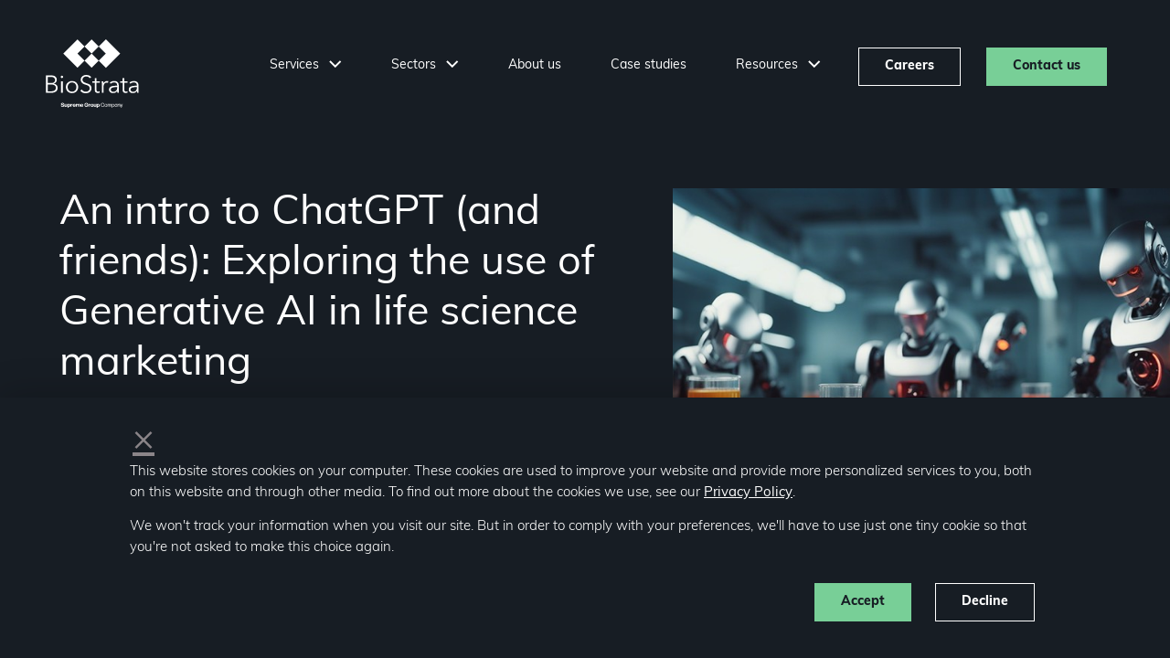

--- FILE ---
content_type: text/html; charset=UTF-8
request_url: https://www.biostratamarketing.com/blog/an-intro-to-chatgpt-and-friends-exploring-the-use-of-generative-ai-in-life-science-marketing
body_size: 23000
content:
<!doctype html><!--[if lt IE 7]> <html class="no-js lt-ie9 lt-ie8 lt-ie7" lang="en-gb" > <![endif]--><!--[if IE 7]>    <html class="no-js lt-ie9 lt-ie8" lang="en-gb" >        <![endif]--><!--[if IE 8]>    <html class="no-js lt-ie9" lang="en-gb" >               <![endif]--><!--[if gt IE 8]><!--><html class="no-js" lang="en-gb"><!--<![endif]--><head>
    <meta charset="utf-8">
    <meta http-equiv="X-UA-Compatible" content="IE=edge,chrome=1">
    <meta name="author" content="Paul Avery">
    <meta name="description" content="Discover how ChatGPT and other AI language models are revolutionising life science marketing. Learn best practices for content creation, SEO, and more.">
    <meta name="viewport" content="width=device-width, initial-scale=1">
    <title>An intro to ChatGPT (and friends): Exploring the use of Generative AI in life science marketing</title>
    <link rel="shortcut icon" href="https://www.biostratamarketing.com/hs-fs/hub/486207/file-2570007226.png">
    <meta name="viewport" content="width=device-width, initial-scale=1">

    
    <meta property="og:description" content="Discover how ChatGPT and other AI language models are revolutionising life science marketing. Learn best practices for content creation, SEO, and more.">
    <meta property="og:title" content="An intro to ChatGPT (and friends): Exploring the use of Generative AI in life science marketing">
    <meta name="twitter:description" content="Discover how ChatGPT and other AI language models are revolutionising life science marketing. Learn best practices for content creation, SEO, and more.">
    <meta name="twitter:title" content="An intro to ChatGPT (and friends): Exploring the use of Generative AI in life science marketing">

    

    
    <style>
a.cta_button{-moz-box-sizing:content-box !important;-webkit-box-sizing:content-box !important;box-sizing:content-box !important;vertical-align:middle}.hs-breadcrumb-menu{list-style-type:none;margin:0px 0px 0px 0px;padding:0px 0px 0px 0px}.hs-breadcrumb-menu-item{float:left;padding:10px 0px 10px 10px}.hs-breadcrumb-menu-divider:before{content:'›';padding-left:10px}.hs-featured-image-link{border:0}.hs-featured-image{float:right;margin:0 0 20px 20px;max-width:50%}@media (max-width: 568px){.hs-featured-image{float:none;margin:0;width:100%;max-width:100%}}.hs-screen-reader-text{clip:rect(1px, 1px, 1px, 1px);height:1px;overflow:hidden;position:absolute !important;width:1px}
</style>

<link rel="stylesheet" href="https://www.biostratamarketing.com/hubfs/hub_generated/template_assets/1/41192348609/1743588531756/template_bootstrap.min.css">
<link rel="stylesheet" href="https://www.biostratamarketing.com/hubfs/hub_generated/template_assets/1/41192187915/1743588531213/template_blend-custom.min.css">
<link rel="stylesheet" href="https://www.biostratamarketing.com/hubfs/hub_generated/module_assets/1/41445438569/1743850937131/module_header.min.css">
<link rel="stylesheet" href="https://www.biostratamarketing.com/hubfs/hub_generated/module_assets/1/43109129250/1743850949126/module_newsletter.min.css">


<style>

    footer .footer-inner {
        padding-top: 90px;
        padding-bottom: 0px;
        z-index: 1;
    }

    .footer-top {
        display: flex;
        flex-wrap: wrap;
    }
    footer h4 {
        text-transform: uppercase;
        font-size: 14px;
        letter-spacing: 1px;
        font-weight: 600;
        margin-bottom: 20px;
        line-height: 20px;
    }
    .footer-column-wrap:first-child {
        margin-left: 0;
    }
    .footer-column-wrap:last-child {
        margin-left: auto;
    }
    .footer-column-wrap {
        flex: 0 0 16%;
        -ms-flex: 0 0 16%;
        margin: 0 0 0 5%;
    }
    .footer-column-wrap .footer-link {
        margin-bottom: 14px;
    }
    .footer-column-wrap .footer-rich-text {
        margin-bottom: 5px;
    } 
    .footer-column-wrap .footer-link a,
    .footer-column-wrap .footer-rich-text p
    {
        font-weight: 400;
        font-size: 14px;
        color: #fff;
        text-decoration: none;
        line-height: 20px;
        display: block;   
    }
    .footer-column-wrap .footer-rich-text p {
        padding-bottom: 14px;   
    }
    .footer-column-wrap .footer-link a:hover {
        color: #78CF97;
    }
    .footer-icons {
        display: flex;
        justify-content: flex-end;
        border-bottom: 1px solid #fff;
        padding: 60px 0 20px 0;
    }
    .footer-icon {
        flex: 0 0 19%;
        -ms-flex: 0 0 19%;
    }
    .footer-icon:first-child {
        margin-right: auto;
        margin-right: auto;
        flex: 0 0 110px;
        -ms-flex: 0 0 110px; 
        display: flex;
        align-items: flex-end;
        margin-bottom: 12px;
    }
    .footer-icon:last-child {
        text-align: center;
    }
    .footer-bottom p {
        font-size: 14px;
        font-weight: 400;
        padding-top: 15px;
    }
    .footer-bottom p a {
        color: #fff;
        text-decoration: none; 
    }
    .footer-bottom .fb-right {
        text-align: right;
    }

    .footer-bottom .fb-centre {
        text-align: center;
    }

    @media only screen and (max-width: 998px) {
        .footer-column-wrap {
            flex: 0 0 33%;
            -ms-flex: 0 0 16%;
            margin: 22px 0 0 0%;
            padding: 0 40px 0 0;
        }
        .footer-column-wrap:last-child {
            margin-left: 0;
        }
    }

    @media only screen and (max-width: 768px) {

        footer .footer-inner {
            padding-top: 40px;
        }

        .footer-column-wrap {
            flex: 0 0 49%;
            -ms-flex: 0 0 16%;
            margin: 22px 0 0 0%;
            padding: 0 18px 0 15px;
        }
        .footer-icons {
            flex-direction: column;
            justify-content: center;
        }
        .footer-icons .footer-icon {
            flex: 0 0 100%;
            -ms-flex: 0 0 100%;
            display: flex;
            justify-content: center;
            margin-right: 0;
            margin-bottom: 40px;   
        }
        .footer-icons .footer-icon:first-child {
            order: 10;
        }
        .footer-icons .footer-icon img { 
            max-height: 100px; 
        }
        .footer-bottom .fb-left p {
            text-align: center;
            padding-bottom: 0; 
        }
        .footer-bottom .fb-centre p {
            padding-bottom: 8px; 
        }    
        .footer-bottom .fb-right p {
            text-align: center;
            padding-top: 0;
        }
    }

    @media only screen and (max-width: 530px) {
        .footer-column-wrap {
            flex: 0 0 100%;
            padding: 0 15px 0 15px;
        }
    }  

</style>


    <script type="application/ld+json">
{
  "mainEntityOfPage" : {
    "@type" : "WebPage",
    "@id" : "https://www.biostratamarketing.com/blog/an-intro-to-chatgpt-and-friends-exploring-the-use-of-generative-ai-in-life-science-marketing"
  },
  "author" : {
    "name" : "Paul Avery",
    "url" : "https://www.biostratamarketing.com/blog/author/paul-avery",
    "@type" : "Person"
  },
  "headline" : "An intro to ChatGPT (and friends): Exploring the use of Generative AI in life science marketing",
  "datePublished" : "2023-09-21T09:14:40.000Z",
  "dateModified" : "2023-09-21T09:14:40.976Z",
  "publisher" : {
    "name" : "BioStrata Ltd",
    "logo" : {
      "url" : "https://content.biostratamarketing.com/hubfs/social-suggested-images/BioStrata-Logo-e1395859629330-11.png",
      "@type" : "ImageObject"
    },
    "@type" : "Organization"
  },
  "@context" : "https://schema.org",
  "@type" : "BlogPosting",
  "image" : [ "https://www.biostratamarketing.com/hubfs/stable-diffusion-xl%20%289%29%20%281%29.jpg" ]
}
</script>


    
<!--  Added by GoogleAnalytics4 integration -->
<script>
var _hsp = window._hsp = window._hsp || [];
window.dataLayer = window.dataLayer || [];
function gtag(){dataLayer.push(arguments);}

var useGoogleConsentModeV2 = true;
var waitForUpdateMillis = 1000;


if (!window._hsGoogleConsentRunOnce) {
  window._hsGoogleConsentRunOnce = true;

  gtag('consent', 'default', {
    'ad_storage': 'denied',
    'analytics_storage': 'denied',
    'ad_user_data': 'denied',
    'ad_personalization': 'denied',
    'wait_for_update': waitForUpdateMillis
  });

  if (useGoogleConsentModeV2) {
    _hsp.push(['useGoogleConsentModeV2'])
  } else {
    _hsp.push(['addPrivacyConsentListener', function(consent){
      var hasAnalyticsConsent = consent && (consent.allowed || (consent.categories && consent.categories.analytics));
      var hasAdsConsent = consent && (consent.allowed || (consent.categories && consent.categories.advertisement));

      gtag('consent', 'update', {
        'ad_storage': hasAdsConsent ? 'granted' : 'denied',
        'analytics_storage': hasAnalyticsConsent ? 'granted' : 'denied',
        'ad_user_data': hasAdsConsent ? 'granted' : 'denied',
        'ad_personalization': hasAdsConsent ? 'granted' : 'denied'
      });
    }]);
  }
}

gtag('js', new Date());
gtag('set', 'developer_id.dZTQ1Zm', true);
gtag('config', 'G-RPK8MRGB2N');
</script>
<script async src="https://www.googletagmanager.com/gtag/js?id=G-RPK8MRGB2N"></script>

<!-- /Added by GoogleAnalytics4 integration -->

<!--  Added by GoogleTagManager integration -->
<script>
var _hsp = window._hsp = window._hsp || [];
window.dataLayer = window.dataLayer || [];
function gtag(){dataLayer.push(arguments);}

var useGoogleConsentModeV2 = true;
var waitForUpdateMillis = 1000;



var hsLoadGtm = function loadGtm() {
    if(window._hsGtmLoadOnce) {
      return;
    }

    if (useGoogleConsentModeV2) {

      gtag('set','developer_id.dZTQ1Zm',true);

      gtag('consent', 'default', {
      'ad_storage': 'denied',
      'analytics_storage': 'denied',
      'ad_user_data': 'denied',
      'ad_personalization': 'denied',
      'wait_for_update': waitForUpdateMillis
      });

      _hsp.push(['useGoogleConsentModeV2'])
    }

    (function(w,d,s,l,i){w[l]=w[l]||[];w[l].push({'gtm.start':
    new Date().getTime(),event:'gtm.js'});var f=d.getElementsByTagName(s)[0],
    j=d.createElement(s),dl=l!='dataLayer'?'&l='+l:'';j.async=true;j.src=
    'https://www.googletagmanager.com/gtm.js?id='+i+dl;f.parentNode.insertBefore(j,f);
    })(window,document,'script','dataLayer','GTM-5WKD8TR');

    window._hsGtmLoadOnce = true;
};

_hsp.push(['addPrivacyConsentListener', function(consent){
  if(consent.allowed || (consent.categories && consent.categories.analytics)){
    hsLoadGtm();
  }
}]);

</script>

<!-- /Added by GoogleTagManager integration -->



<meta property="og:image" content="https://www.biostratamarketing.com/hubfs/stable-diffusion-xl%20%289%29%20%281%29.jpg">
<meta property="og:image:width" content="700">
<meta property="og:image:height" content="400">
<meta property="og:image:alt" content="Generative AI in life science marketing">
<meta name="twitter:image" content="https://www.biostratamarketing.com/hubfs/stable-diffusion-xl%20%289%29%20%281%29.jpg">
<meta name="twitter:image:alt" content="Generative AI in life science marketing">

<meta property="og:url" content="https://www.biostratamarketing.com/blog/an-intro-to-chatgpt-and-friends-exploring-the-use-of-generative-ai-in-life-science-marketing">
<meta name="twitter:card" content="summary_large_image">

<link rel="canonical" href="https://www.biostratamarketing.com/blog/an-intro-to-chatgpt-and-friends-exploring-the-use-of-generative-ai-in-life-science-marketing">

<meta property="og:type" content="article">
<link rel="alternate" type="application/rss+xml" href="https://www.biostratamarketing.com/blog/rss.xml">
<meta name="twitter:domain" content="www.biostratamarketing.com">
<meta name="twitter:site" content="@Biostrata">
<script src="//platform.linkedin.com/in.js" type="text/javascript">
    lang: en_US
</script>

<meta http-equiv="content-language" content="en-gb">






    
    
    
    
<style>
  .back-btn {
    font-size: 14px;
    letter-spacing: 0;
    line-height: 27px;
    color: #FFFFFF;
    text-decoration: none;
    display: flex;
    align-items: center;
    margin-top: 30px; 
  }
  .back-btn.bottom {
    margin-bottom: 30px;
    margin-top: 100px; 
  }
  .back-btn span {
    display: inline-block;
    padding-left: 8px;
  }

  .related-posts__items {
    display: flex;
    flex-wrap: wrap;
    width: 100%;
  }
  .related-posts__item {
    width: 29.5%;
    margin-right: 5.75%;
    margin-bottom: 69px;
  }
  .related-posts__item:nth-child(3n) {
    margin-right: 0;
  }
  .related-posts__item .card-inner {
    display: flex;
    flex-direction: column;
    text-decoration: none;
    width: 100%;
    height: 100%;
  }
  .related-posts__image { 
  max-width: 100%;
  }
  .related-posts__info {
  flex-grow: 1;
  }
  h3.related-posts__title {
   margin: 24px 0 31px 0;
  }
  .related-posts__item .related-posts__image-wrapper {
    width: 100%;
    height: 237px;
    overflow: hidden;
  }
  
  .related-posts__item .related-posts__image-wrapper img {
    width: 100%;
    height: 100%;
    object-fit: cover;
    -webkit-transform: scale(1);
    -ms-transform: scale(1);
    transform: scale(1);
    -webkit-transition: all .3s ease-in-out;
    -moz-transition: all .3s ease-in-out;
    -o-transition: all .3s ease-in-out;
    -ms-transition: all .3s ease-in-out;
    transition: all .3s ease-in-out;
  }

  .related-posts__item:hover .related-posts__image-wrapper img {
    -webkit-transform: scale(1.04);
    -ms-transform: scale(1.04);
    transform: scale(1.04);
  }

  .related-posts__title a {
    font-size: 28px;
    letter-spacing: 0;
    line-height: 40px;
    color: #FFFFFF;
    text-decoration: none;
    font-weight: 200;    
  }

  .related-posts__category-wrapper {
    display: flex;
    flex-wrap: wrap;
    margin-top: auto;
    align-items: center;
    justify-content: space-between;
    width: 100%;
}

.related-posts__category-wrapper p {
  font-size: 16px;
  letter-spacing: 0;
  line-height: 23px;
  padding: 0;
}

.related-posts__category a {
  font-size: 16px;
  letter-spacing: 0;
  line-height: 23px;
  color: #ffffff;
  text-decoration: none;
}
.arrow-right-wrap {
  flex-grow: 1;
  display: flex;
  align-items: center;
  justify-content: flex-end;
}
.related-posts__category span.divider {
  display: inline-block;
  margin: 0 6px 0px 6px;
  height: 12px;
  width: 1px;
  background: #f2505d;
}
.realated-post-title {
  text-align: center;
  padding: 90px 0 15px 0;
}
body .post-content strong {
  color: inherit;
  font-weight: 700;
}

.blog-post-body .share-icons {
  position: sticky;
  top: 120px;
  text-align: right;
  padding: 0;
}

.blog-post-body .share-icons a {
    display: block;
    width: 28px;
    height: 28px;
    position: relative;
    margin: 0 0 18px auto;
    background-color: #F2505D;
    border-radius: 50%;
    text-align: center;
    -webkit-transition: background-color .3s ease-in-out;
    -moz-transition: background-color .3s ease-in-out;
    -o-transition: background-color .3s ease-in-out;
    -ms-transition: background-color .3s ease-in-out;
    transition: background-color .3s ease-in-out;
}

.blog-post-body .share-icons svg {
  position: absolute;
}

.blog-post-body .share-icons .tw-svg {
  top: 8px;
  left: 7px;
}

.blog-post-body .share-icons .li-svg {
  top: 6px;
  left: 7px;
}

.blog-post-body .share-icons .fb-svg {
  top: 6px;
  left: 9px;
}

.blog-post-body .share-icons a .link-icn {
    fill: #ffffff;
    -webkit-transition: fill .3s ease-in-out;
    -moz-transition: fill .3s ease-in-out;
    -o-transition: fill .3s ease-in-out;
    -ms-transition: fill .3s ease-in-out;
    transition: fill .3s ease-in-out;
}

.blog-post-body .share-icons a:hover {
    background-color: #ffffff;
}

.blog-post-body .share-icons a:hover .link-icn {
    fill: #F2505D;
}

.blog-post-body .social-share {
  padding: 4px 73px 0 0;
}

.related-posts .blog-post_item_arrow .post-arrow {
  fill: #F2505D;
  -webkit-transition: fill .3s ease-in-out;
  -moz-transition: fill .3s ease-in-out;
  -o-transition: fill .3s ease-in-out;
  -ms-transition: fill .3s ease-in-out;
  transition: fill .3s ease-in-out;
}

.related-posts a:hover .blog-post_item_arrow .post-arrow {
  fill: #ffffff;
}
.related-posts .related-posts__meta {
  margin-top: auto;
}

.post-content a.cta_button {
  font-weight: 800;
}

.hero-blog-post {
  overflow: hidden;
} 
.hero-blog-post .hero-img {
  position: absolute;
  right: 0;
  bottom: -10px;
  width: 38%;
}
.hero-blog-post h1 {
  font-size: 45px; 
  line-height: 55px; 
}
.hero-blog-post .hero-inner {
  padding-top: 206px;
  padding-bottom: 80px;
  z-index: 1;
}
.hero-blog-post .hero-img img {
  max-width: 100%;
}
.hero-blog-post .hero-content {
  z-index: 100;
  padding: 0 20px 0 0;
}
.hero-blog-post .mobile-bg-img {
  position: absolute;
  right: 0;
  bottom: -8px;
  width: 735px
}
.hero-blog-post .mobile-bg-img img {
  max-width: 100%;
}
.hero-content p {
  max-width: 430px;
}

img.blog-hero__image {
    max-width: 572px;
}
.hero-image.loaded {
    transform: rotate(45deg);
    transition: all 0.5s ease-in; 
}
.hero-image.loaded img {
    transform: rotate(-45deg);
    transition: all 0.5s ease-in; 
}
p.blog-hero__date {
  font-size: 16px;
  letter-spacing: 0;
  line-height: 27px;  
}
a.blog-hero__category {
    border-radius: 4px;
    background-color: #313F50;
    font-size: 16px;
    letter-spacing: 0;
    line-height: 23px;
    text-align: center;
    color: #fff;
    text-decoration: none;
    padding: 10px 25px;
    display: inline-block;
    margin-top: 15px;
    transition: all 0.3s ease-in-out;
}
a.blog-hero__category:hover {
    background-color: #ffffff;
    color: #171D24;
    transition: all 0.3s ease-in-out;
}
.hero-blog-post span.divider {
    display: inline-block;
    padding: 0 4px 0px 4px;
}
.post-hero-shape {
    right: 0;
    bottom: -13px;
}


@media only screen and (max-width: 1200px) {

  .hero-blog-post .hero-inner {
    padding-top: 200px;
  }

  .hero-blog-post .mobile-bg-img {
    width: 50%;
  }

  img.blog-hero__image {
    max-width: 100%;
  }
}


@media only screen and (max-width: 991px) {
  .post-content {
    max-width: 480px;
    margin: 0 auto;
  }
  .post-content img { 
    max-width: 100%;
  }
  .related-posts__item {
    width: 47.5%;
    margin-right: 5%;
  }
  .related-posts__item:nth-child(2n) {
    margin-right: 0;
  }

  .blog-post-body .social-share {
    padding: 0 0 30px 0;
  }

  .blog-post-body .share-icons {
    position: static;
    text-align: center;
  }

  .blog-post-body .share-icons a {
    display: inline-block;
    margin: 0 9px;
  }

  .hero-blog-post .mobile-bg-img {
    width: 500px;
  }
  .hero-blog-post .mobile-bg-img {
    width: 50%;
  }
  .blog-hero__image-wrapper {
    display: flex;
    justify-content: center;
    margin-top: 50px;
  }

} 
@media only screen and (max-width: 768px) {

  .post-hero-shape {
    display: none;
  }

  .hero-blog-post h1 {
    font-size: 28px;
    line-height: 38px;
  }

  .related-posts__items {
    display: block;
  }

  .related-posts__item,
  .related-posts__item:nth-child(2n) ,
  .related-posts__item:nth-child(3n) {
    width: 100%;
    max-width: 354px;
    margin-left: auto;
    margin-right: auto;
    margin-bottom: 50px;
  } 
  .related-posts__item:last-child {
    margin-bottom: 0;
  }
  .hero-content { 
    max-width: 486px; 
    margin: 0 auto; 
  }
  .hero-content p {
    max-width: 486px;
  }
  .hero-blog-post .hero-content {
    padding: 0;
  }
  .hero-blog-post .mobile-bg-img {
    width: 256px;
  }
  .hero-blog-post .hero-inner {
    padding-top: 150px;
    padding-bottom: 70px;
  }
  .hero-img-wrap {
    max-width: 486px;
    margin-left: auto;
    margin-right: auto;
    margin-top: 50px;
    justify-content: center;
  }
}

@media only screen and (max-width: 575px) {
  .hero-blog-post .hero-content {
    padding: 0; 
  }
}     

</style>

    <link rel="preload" href="https://ajax.googleapis.com/ajax/libs/jquery/3.5.1/jquery.min.js" as="script">
<meta name="generator" content="HubSpot"></head>
<body class="blog-post">
<!--  Added by GoogleTagManager integration -->
<noscript><iframe src="https://www.googletagmanager.com/ns.html?id=GTM-5WKD8TR" height="0" width="0" style="display:none;visibility:hidden"></iframe></noscript>

<!-- /Added by GoogleTagManager integration -->

  <div class="body-wrapper   hs-content-id-135740471839 hs-blog-post hs-content-path-blog-an-intro-to-chatgpt-and-friends-exploring-the hs-content-name-an-intro-to-chatgpt-and-friends-exploring-the-use- hs-blog-name-biostrata-blog hs-blog-id-2453374009">

    
      <div id="hs_cos_wrapper_standard_header" class="hs_cos_wrapper hs_cos_wrapper_widget hs_cos_wrapper_type_module" style="" data-hs-cos-general-type="widget" data-hs-cos-type="module">
<header>
    <div class="header-container position-relative">
        <div class="row justify-content-center">
            <div class="col-1 logo-wrap">
                <div class="logo">
                        
                        
                        
                        
                        
                        <a href="https://www.biostratamarketing.com">
                            
                            
                            
                                
                            
                             
                            <img src="https://www.biostratamarketing.com/hubfs/biostrata-white-1.svg" alt="biostrata-white-1" loading="lazy" width="100%" style="max-width: 102px; max-height: 75px">
                            
                        </a>
                </div>
            </div>
            <div class="col nav-wrap">
                <nav>
                    <ul class="nav">
                        
                             <li class="level-1 has-subnav">
                                
                                
                                
                                
                                
                                
                                
                                    <a href="javascript:void(0);">
                                    Services 
                                </a> 
                                                                                  
                                
                                    <div class="subnav-wrap">
                                        
                                        
                                        
                                        
                                            <div class="row subnav-services">
                                                
                                                <div class="services-col left-col">
                                                    <h4>Access a service </h4>
                                                    <ul>
                                                    
                                                        
                                                       <li class="level-2">
                                                            
                                                            
                                                            
                                                            
                                                            
                                                            <a href="https://www.biostratamarketing.com/services/strategy-planning/">      
                                                            <div class="subnav-item-thumbnail">
                                                                
                                                                    
                                                                    
                                                                        
                                                                    
                                                                        
                                                                    <img src="https://www.biostratamarketing.com/hubfs/Blend%202021/Global/Header/Nav/icons/services/strategy-icon.svg" alt="strategy-icon" loading="lazy" style="max-width: 100%; height: auto;">
                                                                                             
                                                            </div>
                                                            <div class="subnav-item-content">  
                                                                <p>Strategy, research &amp; planning</p>
                                                            </div>
                                                            </a>
                                                        </li>
                                                        
                                                    
                                                        
                                                       <li class="level-2">
                                                            
                                                            
                                                            
                                                            
                                                            
                                                            <a href="https://www.biostratamarketing.com/services/science-writing-and-content-creation/">      
                                                            <div class="subnav-item-thumbnail">
                                                                
                                                                    
                                                                    
                                                                        
                                                                    
                                                                        
                                                                    <img src="https://www.biostratamarketing.com/hubfs/Blend%202021/Global/Header/Nav/icons/services/science-writing-icon.svg" alt="science-writing-icon" loading="lazy" style="max-width: 100%; height: auto;">
                                                                                             
                                                            </div>
                                                            <div class="subnav-item-content">  
                                                                <p>Science writing &amp; content creation</p>
                                                            </div>
                                                            </a>
                                                        </li>
                                                        
                                                    
                                                        
                                                       <li class="level-2">
                                                            
                                                            
                                                            
                                                            
                                                            
                                                            <a href="https://www.biostratamarketing.com/services/creative-design/">      
                                                            <div class="subnav-item-thumbnail">
                                                                
                                                                    
                                                                    
                                                                        
                                                                    
                                                                        
                                                                    <img src="https://www.biostratamarketing.com/hubfs/Blend%202021/Global/Header/Nav/icons/services/creaetive-design-icon.svg" alt="creaetive-design-icon" loading="lazy" style="max-width: 100%; height: auto;">
                                                                                             
                                                            </div>
                                                            <div class="subnav-item-content">  
                                                                <p>Creative design</p>
                                                            </div>
                                                            </a>
                                                        </li>
                                                        
                                                    
                                                        
                                                       <li class="level-2">
                                                            
                                                            
                                                            
                                                            
                                                            
                                                            <a href="https://www.biostratamarketing.com/services/digital-marketing/">      
                                                            <div class="subnav-item-thumbnail">
                                                                
                                                                    
                                                                    
                                                                        
                                                                    
                                                                        
                                                                    <img src="https://www.biostratamarketing.com/hubfs/Blend%202021/Global/Header/Nav/icons/services/digital-marketing-icon.svg" alt="digital-marketing-icon" loading="lazy" style="max-width: 100%; height: auto;">
                                                                                             
                                                            </div>
                                                            <div class="subnav-item-content">  
                                                                <p>Digital marketing</p>
                                                            </div>
                                                            </a>
                                                        </li>
                                                        
                                                    
                                                        
                                                       <li class="level-2">
                                                            
                                                            
                                                            
                                                            
                                                            
                                                            <a href="https://www.biostratamarketing.com/services/public-relations/">      
                                                            <div class="subnav-item-thumbnail">
                                                                
                                                                    
                                                                    
                                                                        
                                                                    
                                                                        
                                                                    <img src="https://www.biostratamarketing.com/hubfs/Blend%202021/Global/Header/Nav/icons/services/public-relations-icon.svg" alt="public-relations-icon" loading="lazy" style="max-width: 100%; height: auto;">
                                                                                             
                                                            </div>
                                                            <div class="subnav-item-content">  
                                                                <p>Public relations</p>
                                                            </div>
                                                            </a>
                                                        </li>
                                                        
                                                    
                                                        
                                                       <li class="level-2">
                                                            
                                                            
                                                            
                                                            
                                                            
                                                            <a href="https://www.biostratamarketing.com/services/life-science-paid-media-and-advertising">      
                                                            <div class="subnav-item-thumbnail">
                                                                
                                                                    
                                                                    
                                                                        
                                                                    
                                                                        
                                                                    <img src="https://www.biostratamarketing.com/hubfs/Blend%202021/Pages/Services/creative%20and%20design/many-formats.svg" alt="many-formats" loading="lazy" style="max-width: 100%; height: auto;">
                                                                                             
                                                            </div>
                                                            <div class="subnav-item-content">  
                                                                <p>Paid media &amp; advertising</p>
                                                            </div>
                                                            </a>
                                                        </li>
                                                        
                                                    
                                                       
                                                    
                                                       
                                                    
                                                       
                                                    
                                                       
                                                    
                                                       
                                                    
                                                       
                                                    
                                                       
                                                    
                                                       
                                                    
                                                       
                                                                                        
                                                    </ul>
                                                </div>
                                                
                                                <div class="services-col centre-col">
                                                    <h4>Achieve a goal</h4>
                                                    <ul>
                                                    
                                                        
                                                    
                                                        
                                                    
                                                        
                                                    
                                                        
                                                    
                                                        
                                                    
                                                        
                                                    
                                                        
                                                        <li class="level-2">
                                                            
                                                            
                                                            
                                                            
                                                            
                                                            <a href="https://www.biostratamarketing.com/services/brand-awareness">                                                             
                                                            <div class="subnav-item-thumbnail">
                                                                
                                                                    
                                                                    
                                                                        
                                                                    
                                                                        
                                                                    <img src="https://www.biostratamarketing.com/hubfs/Blend%202021/Global/Header/Nav/icons/services/brand-awareness-icon.svg" alt="brand-awareness-icon" loading="lazy" style="max-width: 100%; height: auto;">
                                                                                             
                                                            </div>
                                                            <div class="subnav-item-content">   
                                                                <p>Brand awareness</p>
                                                            </div>
                                                            </a>
                                                        </li>
                                                        
                                                    
                                                        
                                                        <li class="level-2">
                                                            
                                                            
                                                            
                                                            
                                                            
                                                            <a href="https://www.biostratamarketing.com/services/lead-generation">                                                             
                                                            <div class="subnav-item-thumbnail">
                                                                
                                                                    
                                                                    
                                                                        
                                                                    
                                                                        
                                                                    <img src="https://www.biostratamarketing.com/hubfs/Blend%202021/Global/Header/Nav/icons/services/lead-generation-icon.svg" alt="lead-generation-icon" loading="lazy" style="max-width: 100%; height: auto;">
                                                                                             
                                                            </div>
                                                            <div class="subnav-item-content">   
                                                                <p>Lead generation</p>
                                                            </div>
                                                            </a>
                                                        </li>
                                                        
                                                    
                                                        
                                                    
                                                        
                                                    
                                                        
                                                    
                                                        
                                                        <li class="level-2">
                                                            
                                                            
                                                            
                                                            
                                                            
                                                            <a href="https://www.biostratamarketing.com/services/lead-nurturing">                                                             
                                                            <div class="subnav-item-thumbnail">
                                                                
                                                                    
                                                                    
                                                                        
                                                                    
                                                                        
                                                                    <img src="https://www.biostratamarketing.com/hubfs/Blend%202021/Global/Header/Nav/icons/services/lead-nurturing-icon.svg" alt="lead-nurturing-icon" loading="lazy" style="max-width: 100%; height: auto;">
                                                                                             
                                                            </div>
                                                            <div class="subnav-item-content">   
                                                                <p>Lead nurturing </p>
                                                            </div>
                                                            </a>
                                                        </li>
                                                        
                                                    
                                                        
                                                        <li class="level-2">
                                                            
                                                            
                                                            
                                                            
                                                            
                                                            <a href="https://www.biostratamarketing.com/services/sales-enablement">                                                             
                                                            <div class="subnav-item-thumbnail">
                                                                
                                                                    
                                                                    
                                                                        
                                                                    
                                                                        
                                                                    <img src="https://www.biostratamarketing.com/hubfs/Blend%202021/Global/Header/Nav/icons/services/sales-enablement.svg" alt="sales-enablement" loading="lazy" style="max-width: 100%; height: auto;">
                                                                                             
                                                            </div>
                                                            <div class="subnav-item-content">   
                                                                <p>Sales enablement</p>
                                                            </div>
                                                            </a>
                                                        </li>
                                                        
                                                    
                                                        
                                                        <li class="level-2">
                                                            
                                                            
                                                            
                                                            
                                                            
                                                            <a href="https://www.biostratamarketing.com/inbound-marketing/">                                                             
                                                            <div class="subnav-item-thumbnail">
                                                                
                                                                    
                                                                    
                                                                        
                                                                    <img src="https://www.biostratamarketing.com/hs-fs/hubfs/inbound%20services%20cropped%20comp.png?width=37&amp;height=46&amp;name=inbound%20services%20cropped%20comp.png" alt="inbound services cropped comp" loading="lazy" width="37" height="46" srcset="https://www.biostratamarketing.com/hs-fs/hubfs/inbound%20services%20cropped%20comp.png?width=19&amp;height=23&amp;name=inbound%20services%20cropped%20comp.png 19w, https://www.biostratamarketing.com/hs-fs/hubfs/inbound%20services%20cropped%20comp.png?width=37&amp;height=46&amp;name=inbound%20services%20cropped%20comp.png 37w, https://www.biostratamarketing.com/hs-fs/hubfs/inbound%20services%20cropped%20comp.png?width=56&amp;height=69&amp;name=inbound%20services%20cropped%20comp.png 56w, https://www.biostratamarketing.com/hs-fs/hubfs/inbound%20services%20cropped%20comp.png?width=74&amp;height=92&amp;name=inbound%20services%20cropped%20comp.png 74w, https://www.biostratamarketing.com/hs-fs/hubfs/inbound%20services%20cropped%20comp.png?width=93&amp;height=115&amp;name=inbound%20services%20cropped%20comp.png 93w, https://www.biostratamarketing.com/hs-fs/hubfs/inbound%20services%20cropped%20comp.png?width=111&amp;height=138&amp;name=inbound%20services%20cropped%20comp.png 111w" sizes="(max-width: 37px) 100vw, 37px">
                                                                                             
                                                            </div>
                                                            <div class="subnav-item-content">   
                                                                <p>Inbound marketing</p>
                                                            </div>
                                                            </a>
                                                        </li>
                                                        
                                                    
                                                        
                                                                                        
                                                    </ul>                                                
                                                </div>
                                                <div class="services-col right-col">
                                                    <h4>Complete a project</h4>
                                                    <ul>
                                                    
                                                        
                                                    
                                                        
                                                    
                                                        
                                                    
                                                        
                                                    
                                                        
                                                    
                                                        
                                                    
                                                        
                                                    
                                                        
                                                    
                                                        
                                                        <li class="level-2">
                                                            
                                                            
                                                            
                                                            
                                                            
                                                            <a href="https://www.biostratamarketing.com/services/brand-your-company">                                                              
                                                            <div class="subnav-item-thumbnail">
                                                                
                                                                    
                                                                    
                                                                        
                                                                    
                                                                        
                                                                    <img src="https://www.biostratamarketing.com/hubfs/Blend%202021/Global/Header/Nav/icons/services/branding-icon.svg" alt="branding-icon" loading="lazy" style="max-width: 100%; height: auto;">
                                                                                             
                                                            </div>
                                                            <div class="subnav-item-content"> 
                                                                <p>Brand your company</p>
                                                            </div>
                                                            </a>
                                                        </li>
                                                        
                                                    
                                                        
                                                        <li class="level-2">
                                                            
                                                            
                                                            
                                                            
                                                            
                                                            <a href="https://www.biostratamarketing.com/services/launch-a-new-product">                                                              
                                                            <div class="subnav-item-thumbnail">
                                                                
                                                                    
                                                                    
                                                                        
                                                                    
                                                                        
                                                                    <img src="https://www.biostratamarketing.com/hubfs/Blend%202021/Global/Header/Nav/icons/services/product-launch-icon.svg" alt="product-launch-icon" loading="lazy" style="max-width: 100%; height: auto;">
                                                                                             
                                                            </div>
                                                            <div class="subnav-item-content"> 
                                                                <p>Launch a new product</p>
                                                            </div>
                                                            </a>
                                                        </li>
                                                        
                                                    
                                                        
                                                        <li class="level-2">
                                                            
                                                            
                                                            
                                                            
                                                            
                                                            <a href="https://www.biostratamarketing.com/services/develop-a-website">                                                              
                                                            <div class="subnav-item-thumbnail">
                                                                
                                                                    
                                                                    
                                                                        
                                                                    
                                                                        
                                                                    <img src="https://www.biostratamarketing.com/hubfs/Blend%202021/Global/Header/Nav/icons/services/web-developement-icon.svg" alt="web-developement-icon" loading="lazy" style="max-width: 100%; height: auto;">
                                                                                             
                                                            </div>
                                                            <div class="subnav-item-content"> 
                                                                <p>Develop a website</p>
                                                            </div>
                                                            </a>
                                                        </li>
                                                        
                                                    
                                                        
                                                    
                                                        
                                                    
                                                        
                                                    
                                                        
                                                        <li class="level-2">
                                                            
                                                            
                                                            
                                                            
                                                            
                                                            <a href="https://www.biostratamarketing.com/services/tradeshow-support">                                                              
                                                            <div class="subnav-item-thumbnail">
                                                                
                                                                    
                                                                    
                                                                        
                                                                    
                                                                        
                                                                    <img src="https://www.biostratamarketing.com/hubfs/Blend%202021/Global/Header/Nav/icons/services/trade-show-icon.svg" alt="trade-show-icon" loading="lazy" style="max-width: 100%; height: auto;">
                                                                                             
                                                            </div>
                                                            <div class="subnav-item-content"> 
                                                                <p>Tradeshow support</p>
                                                            </div>
                                                            </a>
                                                        </li>
                                                        
                                                                                        
                                                    </ul>                                                         
                                                </div>
                                            </div>
                                                                                
                                    </div>
                                
                             </li>
                        
                             <li class="level-1 has-subnav">
                                
                                
                                
                                
                                
                                
                                
                                    <a href="javascript:void(0);">
                                    Sectors 
                                </a> 
                                                                                  
                                
                                    <div class="subnav-wrap">
                                        
                                        
                                           <ul class="subnav-standard">
                                            <li class="subnav-title-left">
                                                <h4>Sectors</h4>
                                            </li> 
                                            
                                            <li class="level-2">
                                                
                                                
                                                
                                                
                                                
                                                <a href="https://www.biostratamarketing.com/sectors/biotech-marketing-services">  
                                                    <div class="subnav-item-thumbnail ">
                                                        
                                                            
                                                            
                                                                
                                                            
                                                            
                                                            <img src="https://www.biostratamarketing.com/hubfs/Blend%202021/Global/Header/Nav/thumbnails/biotech@2x.jpg" alt="biotech@2x" loading="lazy" style="max-width: 100%; height: auto;">
                                                                                     
                                                    </div>
                                                    <div class="subnav-item-content">
                                                        <h5>Biotech</h5>    
                                                        <p>Raise your profile to attract investment &amp; partnerships</p>
                                                    </div>
                                                </a>
                                            </li>
                                            
                                            <li class="level-2">
                                                
                                                
                                                
                                                
                                                
                                                <a href="https://www.biostratamarketing.com/sectors/contract-manufacturing-marketing-services">  
                                                    <div class="subnav-item-thumbnail ">
                                                        
                                                            
                                                            
                                                                
                                                            
                                                            
                                                            <img src="https://www.biostratamarketing.com/hubfs/Blend%202021/Global/Header/Nav/thumbnails/Contract-manufacturing@2x.jpg" alt="Contract-manufacturing@2x" loading="lazy" style="max-width: 100%; height: auto;">
                                                                                     
                                                    </div>
                                                    <div class="subnav-item-content">
                                                        <h5>Contract Manufacturing</h5>    
                                                        <p>Market your formulation, scale up &amp; production services</p>
                                                    </div>
                                                </a>
                                            </li>
                                            
                                            <li class="level-2">
                                                
                                                
                                                
                                                
                                                
                                                <a href="https://www.biostratamarketing.com/sectors/instruments-and-reagents-marketing-services">  
                                                    <div class="subnav-item-thumbnail ">
                                                        
                                                            
                                                            
                                                                
                                                            
                                                            
                                                            <img src="https://www.biostratamarketing.com/hubfs/Blend%202021/Global/Header/Nav/thumbnails/instruments-tools-and-reagents@2x.jpg" alt="instruments-tools-and-reagents@2x" loading="lazy" style="max-width: 100%; height: auto;">
                                                                                     
                                                    </div>
                                                    <div class="subnav-item-content">
                                                        <h5>Instruments, tools &amp; reagents</h5>    
                                                        <p>Reach scientists across academia &amp; various industries</p>
                                                    </div>
                                                </a>
                                            </li>
                                            
                                            <li class="level-2">
                                                
                                                
                                                
                                                
                                                
                                                <a href="https://www.biostratamarketing.com/sectors/clinical-diagnostics-marketing-services">  
                                                    <div class="subnav-item-thumbnail ">
                                                        
                                                            
                                                            
                                                                
                                                            
                                                            
                                                            <img src="https://www.biostratamarketing.com/hubfs/Blend%202021/Global/Header/Nav/thumbnails/clinical-dignostics@2x.jpg" alt="clinical-dignostics@2x" loading="lazy" style="max-width: 100%; height: auto;">
                                                                                     
                                                    </div>
                                                    <div class="subnav-item-content">
                                                        <h5>Clinical Diagnostics</h5>    
                                                        <p>Reach an array of healthcare and pharma stakeholders</p>
                                                    </div>
                                                </a>
                                            </li>
                                            
                                            <li class="level-2">
                                                
                                                
                                                
                                                
                                                
                                                <a href="https://www.biostratamarketing.com/sectors/life-science-software-marketing-services">  
                                                    <div class="subnav-item-thumbnail ">
                                                        
                                                            
                                                            
                                                                
                                                            
                                                            
                                                            <img src="https://www.biostratamarketing.com/hubfs/Blend%202021/Global/Header/Nav/thumbnails/Informatics-and-software@2x.jpg" alt="Informatics-and-software@2x" loading="lazy" style="max-width: 100%; height: auto;">
                                                                                     
                                                    </div>
                                                    <div class="subnav-item-content">
                                                        <h5>Informatics &amp; Software</h5>    
                                                        <p>Promote your tools and services for LIMS, data analysis, informatics etc.</p>
                                                    </div>
                                                </a>
                                            </li>
                                            
                                            <li class="level-2">
                                                
                                                
                                                
                                                
                                                
                                                <a href="https://www.biostratamarketing.com/sectors/industry-associations-marketing-services">  
                                                    <div class="subnav-item-thumbnail ">
                                                        
                                                            
                                                            
                                                                
                                                            
                                                            
                                                            <img src="https://www.biostratamarketing.com/hubfs/industry-associations-hero-for%20home%20160%20comp.jpg" alt="industry-associations-hero-for home 160 comp" loading="lazy" style="max-width: 100%; height: auto;">
                                                                                     
                                                    </div>
                                                    <div class="subnav-item-content">
                                                        <h5>Industry associations</h5>    
                                                        <p>Grow your audience, deliver great content, increase your revenue</p>
                                                    </div>
                                                </a>
                                            </li>
                                            
                                            <li class="level-2">
                                                
                                                
                                                
                                                
                                                
                                                <a href="https://www.biostratamarketing.com/sectors/contract-research-marketing-services">  
                                                    <div class="subnav-item-thumbnail ">
                                                        
                                                            
                                                            
                                                                
                                                            
                                                            
                                                            <img src="https://www.biostratamarketing.com/hubfs/Blend%202021/Global/Header/Nav/thumbnails/Contract-research@2x.jpg" alt="Contract-research@2x" loading="lazy" style="max-width: 100%; height: auto;">
                                                                                     
                                                    </div>
                                                    <div class="subnav-item-content">
                                                        <h5>Contract Research</h5>    
                                                        <p>Promote your drug discovery, development &amp; testing services</p>
                                                    </div>
                                                </a>
                                            </li>
                                            
                                            <li class="level-2">
                                                
                                                
                                                
                                                
                                                
                                                <a href="https://www.biostratamarketing.com/sectors/fine-chemicals-marketing-services">  
                                                    <div class="subnav-item-thumbnail ">
                                                        
                                                            
                                                            
                                                                
                                                            
                                                            
                                                            <img src="https://www.biostratamarketing.com/hubfs/Blend%202021/Global/Header/Nav/thumbnails/fine-chemicals@2x.jpg" alt="fine-chemicals@2x" loading="lazy" style="max-width: 100%; height: auto;">
                                                                                     
                                                    </div>
                                                    <div class="subnav-item-content">
                                                        <h5>Fine chemicals &amp; APIs</h5>    
                                                        <p>Services for manufacturers &amp; distributors to achieve their marketing goals</p>
                                                    </div>
                                                </a>
                                            </li>
                                            
                                            <ul>
                                        
                                        
                                                                                
                                    </ul></ul></div>
                                
                             </li>
                        
                             <li class="level-1 ">
                                
                                
                                
                                
                                
                                
                                
                                    <a href="https://www.biostratamarketing.com/about-us/">
                                    About us 
                                </a> 
                                                                                  
                                
                             </li>
                        
                             <li class="level-1 ">
                                
                                
                                
                                
                                
                                
                                
                                    <a href="https://www.biostratamarketing.com/case-studies">
                                    Case studies 
                                </a> 
                                                                                  
                                
                             </li>
                        
                             <li class="level-1 has-subnav">
                                
                                
                                
                                
                                
                                
                                
                                    <a href="javascript:void(0);">
                                    Resources 
                                </a> 
                                                                                  
                                
                                    <div class="subnav-wrap">
                                        
                                        
                                           <ul class="subnav-standard">
                                            <li class="subnav-title-left">
                                                <h4>Resources</h4>
                                            </li> 
                                            
                                            <li class="level-2">
                                                
                                                
                                                
                                                
                                                
                                                <a href="https://www.biostratamarketing.com/blog">  
                                                    <div class="subnav-item-thumbnail icon-img ">
                                                        
                                                            
                                                            
                                                                
                                                            
                                                            
                                                            <img src="https://www.biostratamarketing.com/hubfs/Blend%202021/Global/Header/Nav/icons/resource-centre.svg" alt="resource-centre" loading="lazy" style="max-width: 100%; height: auto;">
                                                                                     
                                                    </div>
                                                    <div class="subnav-item-content">
                                                        <h5>Blog</h5>    
                                                        <p>Including industry insights, marketing tips and tricks, our latest news etc.</p>
                                                    </div>
                                                </a>
                                            </li>
                                            
                                            <li class="level-2">
                                                
                                                
                                                
                                                
                                                
                                                <a href="https://www.biostratamarketing.com/resources">  
                                                    <div class="subnav-item-thumbnail icon-img ">
                                                        
                                                            
                                                            
                                                                
                                                            
                                                            
                                                            <img src="https://www.biostratamarketing.com/hubfs/Blend%202021/Global/Header/Nav/icons/case-studies.svg" alt="eBook" loading="lazy" style="max-width: 100%; height: auto;">
                                                                                     
                                                    </div>
                                                    <div class="subnav-item-content">
                                                        <h5>Guides, tools and templates</h5>    
                                                        <p>Access to all of our eBooks, checklists, webinars, videos and more...</p>
                                                    </div>
                                                </a>
                                            </li>
                                            
                                            <li class="level-2">
                                                
                                                
                                                
                                                
                                                
                                                <a href="https://www.biostratamarketing.com/blog/how-life-science-companies-can-set-an-effective-marketing-budget">  
                                                    <div class="subnav-item-thumbnail icon-img ">
                                                        
                                                            
                                                            
                                                                
                                                            
                                                            
                                                            <img src="https://www.biostratamarketing.com/hubfs/All%20Blend%20icon%20pngs/benefits-icon-white.png" alt="benefits-icon-white" loading="lazy" style="max-width: 100%; height: auto;">
                                                                                     
                                                    </div>
                                                    <div class="subnav-item-content">
                                                        <h5>Marketing budget calculator</h5>    
                                                        <p>A guide and series of quick and easy-to-use marketing budget calculators</p>
                                                    </div>
                                                </a>
                                            </li>
                                            
                                            <li class="level-2">
                                                
                                                
                                                
                                                
                                                
                                                <a href="https://www.biostratamarketing.com/marketing-strategy-planning-life-science-companies">  
                                                    <div class="subnav-item-thumbnail icon-img ">
                                                        
                                                            
                                                            
                                                                
                                                            
                                                            
                                                            <img src="https://www.biostratamarketing.com/hubfs/All%20Blend%20icon%20pngs/checklist-icon-white-1.png" alt="checklist-icon-white-1" loading="lazy" style="max-width: 100%; height: auto;">
                                                                                     
                                                    </div>
                                                    <div class="subnav-item-content">
                                                        <h5>Featured eBook: Strategy</h5>    
                                                        <p>Tips for developing a bulletproof life science marketing strategy and plan</p>
                                                    </div>
                                                </a>
                                            </li>
                                            
                                            <li class="level-2">
                                                
                                                
                                                
                                                
                                                
                                                <a href="https://www.biostratamarketing.com/the-ultimate-guide-to-life-science-seo">  
                                                    <div class="subnav-item-thumbnail icon-img ">
                                                        
                                                            
                                                            
                                                                
                                                            
                                                            
                                                            <img src="https://www.biostratamarketing.com/hubfs/SEO.-1-1.png" alt="SEO icon" loading="lazy" style="max-width: 100%; height: auto;">
                                                                                     
                                                    </div>
                                                    <div class="subnav-item-content">
                                                        <h5>Featured eBook: SEO</h5>    
                                                        <p>The ultimate guide to improving your life science search engine ranking</p>
                                                    </div>
                                                </a>
                                            </li>
                                            
                                            <li class="level-2">
                                                
                                                
                                                
                                                
                                                
                                                <a href="https://www.biostratamarketing.com/elrig-ai-marketing-sales-webinar">  
                                                    <div class="subnav-item-thumbnail icon-img ">
                                                        
                                                            
                                                            
                                                            
                                                            <img src="https://www.biostratamarketing.com/hs-fs/hubfs/digital-marketing-icon-1.png?width=50&amp;height=54&amp;name=digital-marketing-icon-1.png" alt="AI-icon" loading="lazy" width="50" height="54" srcset="https://www.biostratamarketing.com/hs-fs/hubfs/digital-marketing-icon-1.png?width=25&amp;height=27&amp;name=digital-marketing-icon-1.png 25w, https://www.biostratamarketing.com/hs-fs/hubfs/digital-marketing-icon-1.png?width=50&amp;height=54&amp;name=digital-marketing-icon-1.png 50w, https://www.biostratamarketing.com/hs-fs/hubfs/digital-marketing-icon-1.png?width=75&amp;height=81&amp;name=digital-marketing-icon-1.png 75w, https://www.biostratamarketing.com/hs-fs/hubfs/digital-marketing-icon-1.png?width=100&amp;height=108&amp;name=digital-marketing-icon-1.png 100w, https://www.biostratamarketing.com/hs-fs/hubfs/digital-marketing-icon-1.png?width=125&amp;height=135&amp;name=digital-marketing-icon-1.png 125w, https://www.biostratamarketing.com/hs-fs/hubfs/digital-marketing-icon-1.png?width=150&amp;height=162&amp;name=digital-marketing-icon-1.png 150w" sizes="(max-width: 50px) 100vw, 50px">
                                                                                     
                                                    </div>
                                                    <div class="subnav-item-content">
                                                        <h5>Featured webinar: AI</h5>    
                                                        <p>Watch to discover how marketing &amp; sales can utilise AI to drive better results</p>
                                                    </div>
                                                </a>
                                            </li>
                                            
                                            <ul>
                                        
                                        
                                                                                
                                    </ul></ul></div>
                                
                             </li>
                        
                             <li class="level-1 ">
                                
                                
                                
                                
                                
                                
                                 
                                                                        
                                    <a href="https://www.biostratamarketing.com/about-us/careers/" class="btn btn-sm btn-white-outline">
                                    Careers
                                    </a> 
                                                                                      
                                
                             </li>
                        
                             <li class="level-1 ">
                                
                                
                                
                                
                                
                                
                                 
                                                                        
                                    <a href="https://www.biostratamarketing.com/contact-us/" class="btn btn-sm btn-secondary">
                                    Contact us
                                    </a> 
                                                                                      
                                
                             </li>
                        
                    </ul>
                </nav>
            </div>
        </div>
    </div> 
</header>


<div class="hamburger-wrap">
    <div class="hamburger hamburger--squeeze js-hamburger d-flex align-items-center">
        <div class="hamburger-box">
            <div class="hamburger-inner"></div>
        </div>
    </div>
</div> 
<div class="mobile-nav-wrap js-mobile-nav-wrap">
    <div class="mobile-header">
        <div class="mobile-logo">
                
                
                
                
                
                <a href="https://www.biostratamarketing.com">
                    
                    
                    
                        
                    
                     
                    <img src="https://www.biostratamarketing.com/hubfs/biostrata-white-1.svg" alt="biostrata-white-1" loading="lazy" width="100%" style="max-width: 102px; max-height: 75px">
                
                </a>
        </div>
    </div>
    <div class="mobile-nav">
        <ul class="nav">
            
                    <li class="level-1 has-subnav js-nav-item">
                    
                    
                    
                    
                    
                    
                     

                        <a href="javascript:void(0);">
                        Services 
                        <div class="mobile-arrow">
                            <img src="https://www.biostratamarketing.com/hubfs/Blend%202021/Global/Header/Nav/mobile/menu-arrow-down.svg" alt="Arrow">
                        </div> 
                    </a>
                                                                 
                    
                        <div class="m-subnav-wrap js-subnav">
                            
                            
                            
                            
                                <div class="row m-subnav-services">
                                    
                                    <div class="m-services-col top-col">
                                        <h4 class="js-services-title">Access a service <span></span></h4>
                                        <ul class="js-services-list">
                                        
                                             
                                            <li class="level-2">
                                                
                                                
                                                
                                                
                                                
                                                <a href="https://www.biostratamarketing.com/services/strategy-planning/">      
                                                <div class="subnav-item-content">  
                                                    <p>Strategy, research &amp; planning</p>
                                                </div>
                                                </a>
                                            </li>
                                            
                                        
                                             
                                            <li class="level-2">
                                                
                                                
                                                
                                                
                                                
                                                <a href="https://www.biostratamarketing.com/services/science-writing-and-content-creation/">      
                                                <div class="subnav-item-content">  
                                                    <p>Science writing &amp; content creation</p>
                                                </div>
                                                </a>
                                            </li>
                                            
                                        
                                             
                                            <li class="level-2">
                                                
                                                
                                                
                                                
                                                
                                                <a href="https://www.biostratamarketing.com/services/creative-design/">      
                                                <div class="subnav-item-content">  
                                                    <p>Creative design</p>
                                                </div>
                                                </a>
                                            </li>
                                            
                                        
                                             
                                            <li class="level-2">
                                                
                                                
                                                
                                                
                                                
                                                <a href="https://www.biostratamarketing.com/services/digital-marketing/">      
                                                <div class="subnav-item-content">  
                                                    <p>Digital marketing</p>
                                                </div>
                                                </a>
                                            </li>
                                            
                                        
                                             
                                            <li class="level-2">
                                                
                                                
                                                
                                                
                                                
                                                <a href="https://www.biostratamarketing.com/services/public-relations/">      
                                                <div class="subnav-item-content">  
                                                    <p>Public relations</p>
                                                </div>
                                                </a>
                                            </li>
                                            
                                        
                                             
                                            <li class="level-2">
                                                
                                                
                                                
                                                
                                                
                                                <a href="https://www.biostratamarketing.com/services/life-science-paid-media-and-advertising">      
                                                <div class="subnav-item-content">  
                                                    <p>Paid media &amp; advertising</p>
                                                </div>
                                                </a>
                                            </li>
                                            
                                        
                                            
                                        
                                            
                                        
                                            
                                        
                                            
                                        
                                            
                                        
                                            
                                        
                                            
                                        
                                            
                                        
                                            
                                                                            
                                        </ul>
                                    </div>
                                    
                                    <div class="m-services-col centre-col">
                                        <h4 class="js-services-title">Achieve a goal<span></span></h4>
                                        <ul class="js-services-list">
                                        
                                            
                                        
                                            
                                        
                                            
                                        
                                            
                                        
                                            
                                        
                                            
                                        
                                            
                                            <li class="level-2">
                                                
                                                
                                                
                                                
                                                
                                                <a href="https://www.biostratamarketing.com/services/brand-awareness">                                                             
                                                <div class="subnav-item-content">   
                                                    <p>Brand awareness</p>
                                                </div>
                                                </a>
                                            </li>
                                            
                                        
                                            
                                            <li class="level-2">
                                                
                                                
                                                
                                                
                                                
                                                <a href="https://www.biostratamarketing.com/services/lead-generation">                                                             
                                                <div class="subnav-item-content">   
                                                    <p>Lead generation</p>
                                                </div>
                                                </a>
                                            </li>
                                            
                                        
                                            
                                        
                                            
                                        
                                            
                                        
                                            
                                            <li class="level-2">
                                                
                                                
                                                
                                                
                                                
                                                <a href="https://www.biostratamarketing.com/services/lead-nurturing">                                                             
                                                <div class="subnav-item-content">   
                                                    <p>Lead nurturing </p>
                                                </div>
                                                </a>
                                            </li>
                                            
                                        
                                            
                                            <li class="level-2">
                                                
                                                
                                                
                                                
                                                
                                                <a href="https://www.biostratamarketing.com/services/sales-enablement">                                                             
                                                <div class="subnav-item-content">   
                                                    <p>Sales enablement</p>
                                                </div>
                                                </a>
                                            </li>
                                            
                                        
                                            
                                            <li class="level-2">
                                                
                                                
                                                
                                                
                                                
                                                <a href="https://www.biostratamarketing.com/inbound-marketing/">                                                             
                                                <div class="subnav-item-content">   
                                                    <p>Inbound marketing</p>
                                                </div>
                                                </a>
                                            </li>
                                            
                                        
                                            
                                                                            
                                        </ul>                                                
                                    </div>
                                    <div class="m-services-col bottom-col">
                                        <h4 class="js-services-title">Complete a project<span></span></h4>
                                        <ul class="js-services-list">
                                        
                                            
                                        
                                            
                                        
                                            
                                        
                                            
                                        
                                            
                                        
                                            
                                        
                                            
                                        
                                            
                                        
                                            
                                            <li class="level-2">
                                                
                                                
                                                
                                                
                                                
                                                <a href="https://www.biostratamarketing.com/services/brand-your-company">                                                              
                                                <div class="subnav-item-content"> 
                                                    <p>Brand your company</p>
                                                </div>
                                                </a>
                                            </li>
                                            
                                        
                                            
                                            <li class="level-2">
                                                
                                                
                                                
                                                
                                                
                                                <a href="https://www.biostratamarketing.com/services/launch-a-new-product">                                                              
                                                <div class="subnav-item-content"> 
                                                    <p>Launch a new product</p>
                                                </div>
                                                </a>
                                            </li>
                                            
                                        
                                            
                                            <li class="level-2">
                                                
                                                
                                                
                                                
                                                
                                                <a href="https://www.biostratamarketing.com/services/develop-a-website">                                                              
                                                <div class="subnav-item-content"> 
                                                    <p>Develop a website</p>
                                                </div>
                                                </a>
                                            </li>
                                            
                                        
                                            
                                        
                                            
                                        
                                            
                                        
                                            
                                            <li class="level-2">
                                                
                                                
                                                
                                                
                                                
                                                <a href="https://www.biostratamarketing.com/services/tradeshow-support">                                                              
                                                <div class="subnav-item-content"> 
                                                    <p>Tradeshow support</p>
                                                </div>
                                                </a>
                                            </li>
                                            
                                                                            
                                        </ul>                                                         
                                    </div>
                                </div>
                                                                    
                        </div>
                    
                    </li>
            
                    <li class="level-1 has-subnav js-nav-item">
                    
                    
                    
                    
                    
                    
                     

                        <a href="javascript:void(0);">
                        Sectors 
                        <div class="mobile-arrow">
                            <img src="https://www.biostratamarketing.com/hubfs/Blend%202021/Global/Header/Nav/mobile/menu-arrow-down.svg" alt="Arrow">
                        </div> 
                    </a>
                                                                 
                    
                        <div class="m-subnav-wrap js-subnav">
                            
                            
                                <ul class="m-subnav-standard">
  
                                
                                <li class="level-2">
                                    
                                    
                                    
                                    
                                    
                                    <a href="https://www.biostratamarketing.com/sectors/biotech-marketing-services">  
                                        <div class="m-subnav-item-content">
                                            <p>Biotech</p>    
                                        </div>
                                    </a>
                                </li>
                                
                                <li class="level-2">
                                    
                                    
                                    
                                    
                                    
                                    <a href="https://www.biostratamarketing.com/sectors/contract-manufacturing-marketing-services">  
                                        <div class="m-subnav-item-content">
                                            <p>Contract Manufacturing</p>    
                                        </div>
                                    </a>
                                </li>
                                
                                <li class="level-2">
                                    
                                    
                                    
                                    
                                    
                                    <a href="https://www.biostratamarketing.com/sectors/instruments-and-reagents-marketing-services">  
                                        <div class="m-subnav-item-content">
                                            <p>Instruments, tools &amp; reagents</p>    
                                        </div>
                                    </a>
                                </li>
                                
                                <li class="level-2">
                                    
                                    
                                    
                                    
                                    
                                    <a href="https://www.biostratamarketing.com/sectors/clinical-diagnostics-marketing-services">  
                                        <div class="m-subnav-item-content">
                                            <p>Clinical Diagnostics</p>    
                                        </div>
                                    </a>
                                </li>
                                
                                <li class="level-2">
                                    
                                    
                                    
                                    
                                    
                                    <a href="https://www.biostratamarketing.com/sectors/life-science-software-marketing-services">  
                                        <div class="m-subnav-item-content">
                                            <p>Informatics &amp; Software</p>    
                                        </div>
                                    </a>
                                </li>
                                
                                <li class="level-2">
                                    
                                    
                                    
                                    
                                    
                                    <a href="https://www.biostratamarketing.com/sectors/industry-associations-marketing-services">  
                                        <div class="m-subnav-item-content">
                                            <p>Industry associations</p>    
                                        </div>
                                    </a>
                                </li>
                                
                                <li class="level-2">
                                    
                                    
                                    
                                    
                                    
                                    <a href="https://www.biostratamarketing.com/sectors/contract-research-marketing-services">  
                                        <div class="m-subnav-item-content">
                                            <p>Contract Research</p>    
                                        </div>
                                    </a>
                                </li>
                                
                                <li class="level-2">
                                    
                                    
                                    
                                    
                                    
                                    <a href="https://www.biostratamarketing.com/sectors/fine-chemicals-marketing-services">  
                                        <div class="m-subnav-item-content">
                                            <p>Fine chemicals &amp; APIs</p>    
                                        </div>
                                    </a>
                                </li>
                                
                                </ul>
                            
                            
                                                                    
                        </div>
                    
                    </li>
            
                    <li class="level-1 ">
                    
                    
                    
                    
                    
                    
                     

                        <a href="https://www.biostratamarketing.com/about-us/">
                        About us 
                        <div class="mobile-arrow">
                            <img src="https://www.biostratamarketing.com/hubfs/Blend%202021/Global/Header/Nav/mobile/menu-arrow-down.svg" alt="Arrow">
                        </div> 
                    </a>
                                                                 
                    
                    </li>
            
                    <li class="level-1 ">
                    
                    
                    
                    
                    
                    
                     

                        <a href="https://www.biostratamarketing.com/case-studies">
                        Case studies 
                        <div class="mobile-arrow">
                            <img src="https://www.biostratamarketing.com/hubfs/Blend%202021/Global/Header/Nav/mobile/menu-arrow-down.svg" alt="Arrow">
                        </div> 
                    </a>
                                                                 
                    
                    </li>
            
                    <li class="level-1 has-subnav js-nav-item">
                    
                    
                    
                    
                    
                    
                     

                        <a href="javascript:void(0);">
                        Resources 
                        <div class="mobile-arrow">
                            <img src="https://www.biostratamarketing.com/hubfs/Blend%202021/Global/Header/Nav/mobile/menu-arrow-down.svg" alt="Arrow">
                        </div> 
                    </a>
                                                                 
                    
                        <div class="m-subnav-wrap js-subnav">
                            
                            
                                <ul class="m-subnav-standard">
  
                                
                                <li class="level-2">
                                    
                                    
                                    
                                    
                                    
                                    <a href="https://www.biostratamarketing.com/blog">  
                                        <div class="m-subnav-item-content">
                                            <p>Blog</p>    
                                        </div>
                                    </a>
                                </li>
                                
                                <li class="level-2">
                                    
                                    
                                    
                                    
                                    
                                    <a href="https://www.biostratamarketing.com/resources">  
                                        <div class="m-subnav-item-content">
                                            <p>Guides, tools and templates</p>    
                                        </div>
                                    </a>
                                </li>
                                
                                <li class="level-2">
                                    
                                    
                                    
                                    
                                    
                                    <a href="https://www.biostratamarketing.com/blog/how-life-science-companies-can-set-an-effective-marketing-budget">  
                                        <div class="m-subnav-item-content">
                                            <p>Marketing budget calculator</p>    
                                        </div>
                                    </a>
                                </li>
                                
                                <li class="level-2">
                                    
                                    
                                    
                                    
                                    
                                    <a href="https://www.biostratamarketing.com/marketing-strategy-planning-life-science-companies">  
                                        <div class="m-subnav-item-content">
                                            <p>Featured eBook: Strategy</p>    
                                        </div>
                                    </a>
                                </li>
                                
                                <li class="level-2">
                                    
                                    
                                    
                                    
                                    
                                    <a href="https://www.biostratamarketing.com/the-ultimate-guide-to-life-science-seo">  
                                        <div class="m-subnav-item-content">
                                            <p>Featured eBook: SEO</p>    
                                        </div>
                                    </a>
                                </li>
                                
                                <li class="level-2">
                                    
                                    
                                    
                                    
                                    
                                    <a href="https://www.biostratamarketing.com/elrig-ai-marketing-sales-webinar">  
                                        <div class="m-subnav-item-content">
                                            <p>Featured webinar: AI</p>    
                                        </div>
                                    </a>
                                </li>
                                
                                </ul>
                            
                            
                                                                    
                        </div>
                    
                    </li>
            
                    <li class="level-1 ">
                    
                    
                    
                    
                    
                    
                                                                 
                    
                    </li>
            
                    <li class="level-1 ">
                    
                    
                    
                    
                    
                    
                                                                 
                    
                    </li>
            
            <div class="m-buttons">
                                        
                    
                    
                    
                    
                    
                    
                    
                                        
                    
                    
                    
                    
                    
                    
                    
                                        
                    
                    
                    
                    
                    
                    
                    
                                        
                    
                    
                    
                    
                    
                    
                    
                                        
                    
                    
                    
                    
                    
                    
                    
                                        
                    
                    
                    
                    
                    
                    
                     
                                                            
                        <a href="https://www.biostratamarketing.com/about-us/careers/" class="btn btn-sm btn-white-outline">
                        Careers 
                        </a> 
                    
                                        
                    
                    
                    
                    
                    
                    
                     
                                                            
                        <a href="https://www.biostratamarketing.com/contact-us/" class="btn btn-sm btn-secondary">
                        Contact us 
                        </a> 
                    
                    
            </div>
        </ul>
    </div>
</div></div>
    
    
    
<main>

  <section class="position-relative hero-blog-post bg-dark-grey">
    <img src="https://www.biostratamarketing.com/hubfs/Blend%202021/Blog/hero-logo-mark%20(1)-2.svg" alt="shape" width="536" height="402" class="dec-shape post-hero-shape">

    <div class="full-width-container position-relative hero-inner">
      <div class="row m-0 hero-wrap">

        <div class="col-sm-12 col-md-12 col-lg-7 col-xl-7 position-relative p-0">
          <div class="hero-content">   
            <h1 class="blog-hero__title"><span id="hs_cos_wrapper_name" class="hs_cos_wrapper hs_cos_wrapper_meta_field hs_cos_wrapper_type_text" style="" data-hs-cos-general-type="meta_field" data-hs-cos-type="text">An intro to ChatGPT (and friends): Exploring the use of Generative AI in life science marketing</span></h1>
            <p class="blog-hero__date">21 September 2023<span class="divider">|</span> by <a href="https://www.biostratamarketing.com/blog/author/paul-avery">Paul Avery</a></p>
            
                 
            
              <a class="blog-hero__category" href="https://www.biostratamarketing.com/blog/topic/artificial-intelligence" rel="tag">Artificial Intelligence</a>
            
            
            
          </div>
        </div>

        <div class="col-sm-12 col-md-12 col-lg-5 col-xl-5 position-relative p-0">
          <div class="hero-img-wrap">
            <div class="hero-image">
              <div class="blog-hero__image-wrapper">
                <img class="blog-hero__image" src="https://www.biostratamarketing.com/hubfs/stable-diffusion-xl%20%289%29%20%281%29.jpg" alt="Generative AI in life science marketing">
              </div>
            </div>  
          </div>
        </div>

      </div>
    </div>

  </section>

  <section class="position-relative bg-grey">

    <div class="full-width-container position-relative author-content">
      <div class="row m-0">
        <div class="col-sm-12 position-relative p-0 blog-listing-wrap">
            <a class="back-btn" href="https://www.biostratamarketing.com/blog"><img src="https://www.biostratamarketing.com/hubfs/Blend%202021/Blog/nav-arrow-down.svg" alt="arrow-left"><span>back to blog</span></a>
        </div>
      </div>
    </div>

  </section>

  
  <section class="position-relative blog-post-body bg-grey"> 

    <div class="full-width-container position-relative" style="padding-top:60px; padding-bottom:80px;">
      <div class="row m-0 hero-wrap justify-content-center">

        <div class="col-sm-12 col-md-12 col-lg-2 col-xl-2 social-share sticky-wrap">
          <p class="share-icons col-sticky">
            <a href="https://twitter.com/intent/tweet?text=https://www.biostratamarketing.com/blog/an-intro-to-chatgpt-and-friends-exploring-the-use-of-generative-ai-in-life-science-marketing" target="_blank" rel="noopener" class="social-ico twitter-ico">
              <svg class="tw-svg" width="15px" height="13px" viewbox="0 0 15 13" version="1.1" xmlns="http://www.w3.org/2000/svg" xmlns:xlink="http://www.w3.org/1999/xlink">
                <g stroke="none" stroke-width="1" fill="none" fill-rule="evenodd">
                    <g class="link-icn" transform="translate(-308.000000, -764.000000)" fill-rule="nonzero">
                        <g transform="translate(301.000000, 756.000000)">
                            <g transform="translate(7.000000, 8.000000)">
                                <path d="M13.458158,3.14014482 C13.4676796,3.27795074 13.4676796,3.41578695 13.4676796,3.55359287 C13.4676796,7.75685521 10.3744155,12.6 4.72082899,12.6 C2.97906437,12.6 1.36105024,12.0782585 0,11.1726725 C0.24747167,11.202185 0.485392521,11.2120326 0.742385712,11.2120326 C2.17954953,11.2120326 3.50254298,10.7100167 4.55902171,9.85360802 C3.207493,9.8240652 2.07487139,8.90860121 1.68463549,7.64859212 C1.87500732,7.67810464 2.06534986,7.69779986 2.26524322,7.69779986 C2.54125016,7.69779986 2.8172864,7.65840942 3.07425029,7.58953677 C1.66562174,7.29419941 0.609113707,6.0145254 0.609113707,4.46905687 L0.609113707,4.42969673 C1.01836335,4.66594844 1.49429295,4.81360196 1.99869921,4.83326688 C1.1706491,4.26231769 0.628156751,3.28779834 0.628156751,2.18529039 C0.628156751,1.59467628 0.780413205,1.05326991 1.04692792,0.580766502 C2.56026391,2.51014027 4.83502865,3.77011906 7.38577104,3.90795528 C7.33819273,3.67170358 7.30962816,3.42563456 7.30962816,3.17953525 C7.30962816,1.42732753 8.68019992,0 10.3838785,0 C11.2690284,0 12.0685139,0.383905232 12.6300786,1.00406217 C13.3248567,0.866256249 13.9910996,0.600461719 14.5812288,0.236251704 C14.3527709,0.974549643 13.8673784,1.59470658 13.2297001,1.98842912 C13.8483646,1.91955646 14.4479861,1.74232981 15,1.49626079 C14.5812874,2.12623504 14.0577795,2.68730632 13.458158,3.14014482 Z" id="Path"></path>
                            </g>
                        </g>
                    </g>
                </g>
              </svg>
            </a>
            <a href="https://www.linkedin.com/shareArticle?mini=true&amp;url=https://www.biostratamarketing.com/blog/an-intro-to-chatgpt-and-friends-exploring-the-use-of-generative-ai-in-life-science-marketing" target="_blank" rel="noopener" class="social-ico linked-ico">
              <svg class="li-svg" width="14px" height="14px" viewbox="0 0 14 14" version="1.1" xmlns="http://www.w3.org/2000/svg" xmlns:xlink="http://www.w3.org/1999/xlink">
                <g id="blog" stroke="none" stroke-width="1" fill="none" fill-rule="evenodd">
                    <g class="link-icn" transform="translate(-308.000000, -808.000000)" fill-rule="nonzero">
                        <g transform="translate(301.000000, 802.000000)">
                            <g transform="translate(7.000000, 6.000000)">
                                <path d="M3.13375,14 L0.23125,14 L0.23125,4.65291634 L3.13375,4.65291634 L3.13375,14 Z M1.6809375,3.37788788 C0.7528125,3.37788788 0,2.60912072 0,1.680975 C0,0.752598138 0.752581363,0 1.6809375,0 C2.60929364,0 3.361875,0.752598138 3.361875,1.680975 C3.361875,2.60912072 2.60875,3.37788788 1.6809375,3.37788788 Z M13.996875,14 L11.100625,14 L11.100625,9.44989843 C11.100625,8.36549922 11.07875,6.97484318 9.5915625,6.97484318 C8.0825,6.97484318 7.85125,8.15299448 7.85125,9.37177168 L7.85125,14 L4.951875,14 L4.951875,4.65291634 L7.735625,4.65291634 L7.735625,5.92794481 L7.77625,5.92794481 C8.16375,5.19355341 9.1103125,4.41853611 10.5225,4.41853611 C13.46,4.41853611 14,6.35295429 14,8.86551038 L14,14 L13.996875,14 Z" id="Shape"></path>
                            </g>
                        </g>
                    </g>
                </g>
              </svg>
            </a>                      
            <a href="http://www.facebook.com/share.php?u=https://www.biostratamarketing.com/blog/an-intro-to-chatgpt-and-friends-exploring-the-use-of-generative-ai-in-life-science-marketing" target="_blank" rel="noopener" class="social-ico fb-ico">
              <svg class="fb-svg" width="8px" height="15px" viewbox="0 0 8 15" version="1.1" xmlns="http://www.w3.org/2000/svg" xmlns:xlink="http://www.w3.org/1999/xlink">
                <g id="blog" stroke="none" stroke-width="1" fill="none" fill-rule="evenodd">
                    <g class="link-icn" transform="translate(-310.000000, -854.000000)" fill-rule="nonzero">
                        <g transform="translate(301.000000, 848.000000)">
                            <path d="M16.4757494,14.4375 L16.8905988,11.7228516 L14.296769,11.7228516 L14.296769,9.96123047 C14.296769,9.21855469 14.6591058,8.49462891 15.8208008,8.49462891 L17,8.49462891 L17,6.18339844 C17,6.18339844 15.9299103,6 14.9067902,6 C12.7706951,6 11.3744439,7.30019531 11.3744439,9.65390625 L11.3744439,11.7228516 L9,11.7228516 L9,14.4375 L11.3744439,14.4375 L11.3744439,21 L14.296769,21 L14.296769,14.4375 L16.4757494,14.4375 Z" id="facebook-icon"></path>
                        </g>
                    </g>
                </g>
              </svg>
            </a>
          </p>
        </div>

        <div class="col-sm-12 col-md-12 col-lg-8 col-xl-8 position-relative p-0">
          <div class="post-content">
            <article>
              <div class="post-content">
                <span id="hs_cos_wrapper_post_body" class="hs_cos_wrapper hs_cos_wrapper_meta_field hs_cos_wrapper_type_rich_text" style="" data-hs-cos-general-type="meta_field" data-hs-cos-type="rich_text"><p>In today's tech-savvy world, artificial intelligence is revolutionising various sectors, and the life sciences marketing arena is no exception. In this blog, we delve into ChatGPT and other large language models, examining their benefits, applications, and current limitations. Drawing on insights shared from Paul Avery, CEO of BioStrata and co-host of the podcast '<a href="https://artificiallyintelligentmarketing.com/">Artificially Intelligent Marketing</a>,' we explore the scope and potential of these generative AI tools in life science marketing.</p>
<!--more--><p>If you’re a visual learner, check out the <span style="color: #f3cf08;"><a href="https://www.biostratamarketing.com/samps-an-intro-to-chatgpt-and-friends-webinar" style="color: #f3cf08; font-weight: bold;">30-minute webinar version of this blog</a></span>&nbsp;based on Paul Avery's recent SAMPS Europe 2023 talk. It offers deeper insights and expert commentary on the topics discussed in this blog post.<br><br></p>
<h2>The evolution and impact of Generative AI in life science marketing</h2>
<p><a href="https://www.techtarget.com/searchenterpriseai/definition/generative-AI">Generative AI</a>&nbsp;is a subset of artificial intelligence technologies capable of creating new content, from text to images, without explicit human intervention. It comprises a suite of rapidly evolving tools that can produce diverse types of content—text, images, videos, computer code, speech, 3D models, or even music—from just a simple human prompt. Everything from generating background music for podcasts to creating realistic human portraits is now achievable through AI models trained on massive datasets. While early iterations of generative AI models had significant limitations, the outputs have become astoundingly more refined and useful over the past year or two.</p>
<p>Leading this rapid pace of change are companies like Anthropic, Google, Meta, and Microsoft, which are all pushing the boundaries of what's possible through their continued research and development in this space. In next to no time, we've gone from AI that could barely string a sentence together to models like <a href="https://chat.openai.com/">ChatGPT</a>&nbsp;that can engage in nuanced conversations across a wide range of topics. This tremendous progress sets the stage for expansive new possibilities for marketers across sectors. Understanding the rapid evolution of generative AI is key to unlocking its applications in life science marketing and beyond.</p>
<p>In the rest of this blog post, we’ll focus on using generative AI tools developed to produce text… this includes answering questions, writing content, brainstorming and any other output that takes the form of text (rather than images, music, video etc.). With this in mind, we next turn to perhaps the most famous AI tool for text generation, ChatGPT.<br><br></p>
<h2>What is ChatGPT?</h2>
<p><a href="https://en.wikipedia.org/wiki/ChatGPT">ChatGPT, or Chat Generative Pre-trained Transformer</a>, is an advanced AI system developed by research company OpenAI. It utilises a neural network architecture called a “transformer” along with massive datasets to generate remarkably human-like text.</p>
<p>According to ChatGPT itself, it is a "powerful tool for life science marketing strategies." It can answer detailed questions, generate content on diverse topics, correct text, translate languages, write code, and much more. Its conversational nature and ability to provide context-relevant responses with a high degree of accuracy set ChatGPT apart from traditional search engines and the many other AI assistants.</p>
<p>However, when asked, <a href="https://www.forbes.com/sites/bernardmarr/2023/03/03/the-top-10-limitations-of-chatgpt/">ChatGPT also candidly explains its own limitations</a>: As a language model without access to the internet or real-world knowledge, it can sometimes “generate plausible-sounding but incorrect information”. It advises users to “verify the accuracy of outputs whenever feasible”. Fact-checking and human oversight remain necessary, despite the impressive capabilities of AI chat tools like ChatGPT.<br><br></p>
<h3>The intricacies behind ChatGPT: Why it works (and why it sometimes doesn't)</h3>
<p>On a technical level, ChatGPT is not an all-knowing oracle but rather an extremely advanced predictive text generator. It has been trained on vast datasets comprising over a trillion words from digital books, forums, websites, and more. Based on an input prompt, ChatGPT predicts the most probable next word using complex mathematical models to build strings of words, sentences and paragraphs. This mechanism allows it to produce surprisingly coherent continuations from a given text prompt. However, a lack of real-world knowledge means ChatGPT at times generates logical but factually incorrect or nonsensical statements with unwarranted confidence. Its impressive fluency can disguise these potential inaccuracies.</p>
<p>Moreover, ChatGPT faces challenges with tasks requiring longer-term contextual understanding beyond the last few sentences. Remembering key details from much earlier in a conversation remains difficult. OpenAI is continuously working to enhance ChatGPT's capabilities to overcome these limitations, but a degree of circumspection is still prudent in utilising its outputs. In other words, always check what ChatGPT tells you to make sure it is sensible/correct.<br><br></p>
<h3>Supercharging ChatGPT through plugins and integrations</h3>
<p>While ChatGPT's built-in skills are formidable, its capabilities can be further augmented through the use of plugins and integrations tailored for specialised tasks. For instance, the SEO plugin helps optimise content for search engines by providing keyword and backlink recommendations.</p>
<p>There are also <a href="https://www.searchenginejournal.com/chatgpt-plugins/485665/">plugins that give ChatGPT access to real-time internet information</a>, although these tend to slow down its typically fast response time. Some plugins are designed for very niche use cases, like helping compose music scores or automating data entry. Meanwhile, others make it possible to generate Canva images or interrogate the information within large PDF documents.</p>
<p>However, plugins can sometimes degrade ChatGPT's user experience, with slower response times and occasional glitchy behaviours. There are also valid concerns around data privacy and security with third-party plugins. So, while plugins unlock new possibilities, it's wise to evaluate whether the benefits outweigh the trade-offs based on your specific use case.<br><br></p>
<h3>Diving deeper into leading AI language models beyond ChatGPT</h3>
<p>While ChatGPT dominates many headlines, it represents just one approach to developing advanced AI systems for natural language understanding and generation. Researchers at companies like Microsoft, Google, Anthropic and others are actively pushing rival models with unique capabilities.</p>
<p>Getting to know the key differences allows marketers to make more informed choices based on their specific needs:</p>
<ul>
<li><a href="https://bard.google.com/">Google Bard</a>&nbsp;- Launched in 2022, Bard aims to combine the breadth of the internet and Google search with AI-powered language skills. Ask Bard a question, and it tries to provide a current, fact-checked answer by searching the web in real time. This makes it better suited for dynamic queries dependent on external data. However, the focus on speed and wide knowledge bases comes at the cost of depth of understanding in&nbsp;narrow domains. At the current time, Bard is worse at creating content than the other&nbsp;major models that are currently available. It also struggles at logical reasoning tasks when compared to ChatGPT (using the latest GPT 4.0 model).</li>
<li><a href="https://www.microsoft.com/en-us/bing?form=MA13FV">Microsoft Bing</a>&nbsp;-&nbsp;Bing is based on OpenAI’s technology and also attempts to leverage web-scale data for more accurate, up-to-date outputs. Early demos focused on conversational search and using multiple information sources to provide verified responses. However, limitations persist in comprehending nuanced domain knowledge. While its writing abilities are better than Bard's, it still provides shorter, less well-written responses than ChatGPT 4.</li>
<li><a href="https://www.anthropic.com/index/introducing-claude">Anthropic Claude</a>&nbsp;- Claude accepts lengthy contextual documents, with current models supporting up to 75,000 words as input. This allows Claude to deeply ingest domain information critical for precise responses, making the tool suitable for summarising complex reports or emails versus casual conversation. Anthropic recently upgraded the model behind the system to Claude 2.0, which provided the system with improved content generation and logical reasoning skills. While not quite as powerful as ChatGPT, Claude is probably its closest contender, while Claude’s context window of 75,000 words actually means it is better in some situations than ChatGPT (e.g. summarising long documents).</li>
</ul>
<p>Rather than a one-size-fits-all solution, assess model strengths based on your specific workflows and content needs. Using multiple models can also provide cross-validation of the results that you get (which can be a handy way to check if the model you are using has, in fact, confidently produced inaccurate nonsense that you cannot trust). Many ChatGPT users routinely push all of their prompts through all of the models above, comparing and contrasting the outputs to select those elements that meet their needs from each model (and then combining them for use e.g. in a document, memo or email).<br><br></p>
<h3>Using AI responsibly: The importance of human guidance &nbsp;</h3>
<p>With all their capabilities, it’s tempting to let ChatGPT and its peers loose with minimal oversight. However, as these models continue to impress, <a href="https://www.icaew.com/technical/technology/artificial-intelligence/generative-ai-guide/risks-and-limitations">we must be wary of becoming over-reliant on AI-generated outputs</a>. While tools like ChatGPT can augment human capabilities, they lack true comprehension or judgment. The onus lies on us to verify accuracy, provide appropriate guidance, and retain control over final decisions rather than blindly trusting the machine.</p>
<p>A case in point was made when we ran an experiment where we used ChatGPT to summarise key discoveries about stem cells. The tool provided a compelling list of papers but included incorrect references, emphasising the need for human fact-checking of claims. Likewise, generating content at scale for SEO requires carefully evaluating the content for quality, rather than assuming AI-produced blogs will automatically drive traffic. As Uncle Ben from Spiderman says, “With great power comes great responsibility.” Keeping human oversight central allows us to reap the benefits of AI while minimising risks.<br><br></p>
<h2>Applications of AI language models in life science marketing</h2>
<p>Now that we’ve covered what Generative AI is and how some of today’s AI language models can be utilised by marketers for text generation, in this next section of the blog, we’ll explore some of the most promising applications of tools like ChatGPT, Bing, Claude and others in the realm of life science marketing.<br><br></p>
<h3>Advanced search and research capabilities</h3>
<p>AI language models like ChatGPT don't merely function as rudimentary search engines; they are more akin to research assistants with the added value of computational power. They not only provide search results but also lend contextual analysis to the information retrieved. This is particularly invaluable for professionals navigating through the labyrinthine world of biotechnology, genomics, pharmaceuticals, and other complex scientific disciplines. By offering insights that are grounded in context, these AI tools can help in decision-making processes. They are also adept at summarising large amounts of information (especially Claude, as mentioned earlier).<br><br></p>
<h3>Streamlined content creation at scale</h3>
<p>In the realm of life sciences marketing, the potential of AI for content creation is enormous. Language models like ChatGPT can generate an array of content, from academic articles and whitepapers to user-friendly FAQs and informative newsletters. They can also craft blog posts that explain complex scientific topics in layman's terms, as well as create social media posts that engage the audience effectively. Given the constant need for updated and accurate information in the life sciences sector, these models can produce content at a scale and speed that human writers would find challenging to match, thereby providing life sciences companies a distinct competitive advantage. However, as mentioned, “with great power comes great responsibility”, so be sure to check the outputs for accuracy. Most ChatGPT outputs also <a href="https://www.wired.co.uk/article/chatgpt-writing-tips">need finessing by an expert writer or editor</a>&nbsp;to ensure they tell a compelling story in a credible way that makes sense to human readers.<br><br></p>
<h3>Using AI for SEO at scale</h3>
<p>While it's true that AI is making strides in automating SEO practices, it's important to proceed with caution. AI-generated content might be voluminous and keyword-rich, but search engines like Google are becoming increasingly sophisticated in identifying authentic, valuable content. That being said, AI can still play a pivotal role in achieving SEO goals. Specialised tools like SEO.app and Brain Work help in automating specific aspects like meta description writing and SEO-optimised content structuring. This allows life sciences marketers to focus on creating genuinely useful content while still adhering to SEO best practices, creating a balance that caters to both search engines and human readers.<br><br></p>
<h3>AI tools for varied content types</h3>
<p>AI's capability isn't confined to producing SEO-friendly blog posts; it extends to various forms of corporate communication. For instance, AI tools can generate precise and effective job descriptions that match the skill sets required for specialised roles in biotechnology or clinical research. Furthermore, AI can also assist in crafting business plans, project proposals, and internal memos. When it comes to emails, while current tools may sometimes struggle to get the tone exactly right, future advancements will allow you to train an AI agent on your specific writing style, improving their effectiveness significantly.<br><br></p>
<h3>Content quality control and translation</h3>
<p>Content quality is paramount in the life sciences sector, where even a minor mistake can leave a writer/brand with egg on their face. <a href="https://contentech.com/artificial-intelligence-for-better-translation-quality-control/">AI tools can serve as an extra layer of quality control</a>, catching typographical and grammatical errors that human editors or other automated tools may overlook. Additionally, a newly emerging class of AI tools can provide accurate translations of even complex technical content across multiple languages. This could make it easier for companies seeking to expand their global footprint through local language translation, without losing the essence and integrity of their original content.<br><br></p>
<h3>AI in sales and prospecting</h3>
<p>Sales teams in life sciences can leverage AI for a wide variety of tasks. Tools are emerging that integrate seamlessly with Customer Relationship Management (CRM) systems like <a href="https://www.hubspot.com/">HubSpot</a>, enabling not only efficient lead identification but also aiding in due diligence processes. These AI-based solutions can also auto-generate email drafts based on previous interactions and other CRM data, although manual review and customisation are often advised to maintain the personalised touch that is crucial in sales.<br><br></p>
<h3>Creative campaign ideation</h3>
<p>AI isn't just a tool; it can also be a collaborative partner in the creative process. For example, when brainstorming for a marketing campaign for a groundbreaking DNA sequencer, AI can rapidly generate a list of campaign ideas, taglines, or even potential challenges and solutions. This not only speeds up the ideation process but also introduces a diverse range of creative inputs that might not have been conceived through traditional brainstorming sessions.<br><br></p>
<h3>Coding and debugging</h3>
<p>While it may seem a bit far-fetched, AI is indeed making inroads into the coding world. It can assist in <a href="https://www.linkedin.com/pulse/how-ai-can-help-front-end-developers-jayesh-tiwari/">developing HTML, generating CSS styles, and even assist in debugging</a>&nbsp;by pointing out potential errors or inefficiencies in the code. This can be especially helpful for life sciences companies that need to quickly implement or update web-based platforms for product launches, educational programs, or customer interactions.<br><br></p>
<h3>Automation and custom outreach</h3>
<p>Beyond content and creativity, AI also excels in the domain of automation. Imagine having to update complex product descriptions across multiple languages for thousands of products; AI can do this in a fraction of the time it would take a human. In terms of custom outreach, AI can help in segmenting audiences based on their behaviour, preferences, or engagement levels. It can then craft tailored messages or proposals, enhancing the effectiveness of outreach campaigns.<br><br></p>
<h2>Embracing the future of AI in life science marketing</h2>
<p>As we've journeyed through the fascinating world of AI-powered language models like ChatGPT, it's evident that their applications in life science marketing are as diverse as they are impactful. From enhancing research capabilities and streamlining content creation to automating tedious tasks and even contributing to creative brainstorming, these AI tools are undeniably revolutionising the marketing landscape.</p>
<p>However, it's crucial to recognise that while these AI models offer immense power, they come with their own set of challenges and limitations. Fact-checking, human oversight, and ethical considerations must go hand-in-hand with technological adoption to ensure responsible use. Remember, the tools are only as effective as the strategy behind them. Therefore, it's essential to align these cutting-edge technologies with your specific marketing goals to create a harmonious, efficient, and successful marketing ecosystem.<br><br></p>
<h2>How to stay up to date with AI in life science marketing</h2>
<p>The AI-driven future of life science marketing is no longer a far-off possibility—it is happening right here, right now. And in this ever-evolving landscape, staying updated and making informed choices can make all the difference between merely keeping pace and truly leading the charge.</p>
<p>To stay at the forefront of AI applications in life science marketing, you can subscribe to the <a href="https://artificiallyintelligentmarketing.com/">"Artificially Intelligent Marketing" podcast</a>&nbsp;co-hosted by Paul Avery and his industry friend, Martin Broadhurst. It's a helpful resource for real-world insights, case studies, and the latest trends in the intersecting worlds of AI and marketing. Don't miss out on staying updated in this fast-paced and exciting field.</p>
<p>If you're more of a visual learner, you can access a <span style="color: #f3cf08;"><a href="https://www.biostratamarketing.com/samps-an-intro-to-chatgpt-and-friends-webinar" style="color: #f3cf08; font-weight: bold;">30-minute recorded webinar version of this blog</a></span>, based on Paul Avery's recent talk at SAMPS (Sales And Marketing Professionals in Science) Europe 2023. This webinar will allow you to delve deeper into the subject matter, enriched with Paul's firsthand experiences and expert commentary.</p>
<p>Finally, if you’d like help and support with embedding AI within your marketing team to increase efficiency, productivity and creativity, <a href="/contact-us/" rel="noopener">get in touch with our team</a> to discuss the AI training and consultancy solutions that we offer.</p>
<h2><!--HubSpot Call-to-Action Code --><span class="hs-cta-wrapper" id="hs-cta-wrapper-716d4fb8-57b0-4b0f-bcdc-db71687e4f70"><span class="hs-cta-node hs-cta-716d4fb8-57b0-4b0f-bcdc-db71687e4f70" id="hs-cta-716d4fb8-57b0-4b0f-bcdc-db71687e4f70"><!--[if lte IE 8]><div id="hs-cta-ie-element"></div><![endif]--><a href="https://cta-redirect.hubspot.com/cta/redirect/486207/716d4fb8-57b0-4b0f-bcdc-db71687e4f70"><img class="hs-cta-img" id="hs-cta-img-716d4fb8-57b0-4b0f-bcdc-db71687e4f70" style="border-width:0px;" src="https://no-cache.hubspot.com/cta/default/486207/716d4fb8-57b0-4b0f-bcdc-db71687e4f70.png" alt="Get in touch with the team"></a></span><script charset="utf-8" src="/hs/cta/cta/current.js"></script><script type="text/javascript"> hbspt.cta._relativeUrls=true;hbspt.cta.load(486207, '716d4fb8-57b0-4b0f-bcdc-db71687e4f70', {"useNewLoader":"true","region":"na1"}); </script></span><!-- end HubSpot Call-to-Action Code --></h2></span>
              </div>
            </article> 
          </div>
        </div>

        <div class="col-sm-12 col-md-12 col-lg-2 col-xl-2 p-0"></div>

      </div>
    </div>

  </section>

  <section class="bg-dark-grey">

    <div class="full-width-container position-relative author-content">

      <div class="row m-0">
        <div class="col-sm-12 position-relative realated-post-title">
          <h2>Related Posts</h2>
        </div>
      </div>

    <div class="row m-0">
      <div class="col-sm-12 position-relative p-0 blog-listing-wrap">
        
        
        <div class="related-posts">
          <div class="page-center">
            <div class="related-posts__inner">
              <div class="related-posts__title-content">
                
              </div>

              
              
              <div class="related-posts__items">
                
                
                
                  <article class="related-posts__item">
                    <a href="https://www.biostratamarketing.com/blog/the-month-in-ai-marketing-news-round-up-january2024-edition" class="card-inner d-flex flex-column">
                      <div class="related-posts__image-wrapper">
                        <img class="related-posts__image" src="https://www.biostratamarketing.com/hubfs/Blog%20image.png" alt="AI marketing round-up January 2024" loading="lazy">
                      </div>    
                      <div class="related-posts__info d-flex flex-column">
                        <h3 class="related-posts__title">The month in AI marketing news round-up: January 2024 edition</h3>                                       
                        <div class="related-posts__meta d-flex align-items-center flex-wrap">
                          <div class="related-posts__category-wrapper">               
                            <div class="related-posts__category">
                              <p>Paul Avery <span class="divider"></span> Artificial Intelligence</p>
                            </div>  
                            <div class="blog-post_item_arrow">
                              <svg width="24px" height="24px" viewbox="0 0 24 24" version="1.1" xmlns="http://www.w3.org/2000/svg" xmlns:xlink="http://www.w3.org/1999/xlink">
                                <g stroke="none" stroke-width="1" fill="none" fill-rule="evenodd">
                                    <g class="post-arrow" transform="translate(-531.000000, -1422.000000)" fill-rule="nonzero">
                                        <g transform="translate(543.000000, 1434.000000) rotate(-90.000000) translate(-543.000000, -1434.000000) translate(531.000000, 1422.000000)">
                                            <path d="M12,0 C18.627417,0 24,5.372583 24,12 C24,18.627417 18.627417,24 12,24 C5.372583,24 0,18.627417 0,12 C0,5.372583 5.372583,0 12,0 Z M12,2 C6.4771525,2 2,6.4771525 2,12 C2,17.5228475 6.4771525,22 12,22 C17.5228475,22 22,17.5228475 22,12 C22,6.4771525 17.5228475,2 12,2 Z" id="Oval" transform="translate(12.000000, 12.000000) rotate(-270.000000) translate(-12.000000, -12.000000) "></path>
                                            <polygon id="Path-3" transform="translate(12.295273, 12.500000) rotate(-270.000000) translate(-12.295273, -12.500000) " points="9.25259068 8.66436384 10.7474093 7.33563616 15.337955 12.5 10.7474093 17.6643638 9.25259068 16.3356362 12.661 12.5"></polygon>
                                        </g>
                                    </g>
                                </g>
                              </svg>
                            </div>
                          </div>
                        </div>
                      </div>
                    </a>
                  </article>
                
                
                
                
                  <article class="related-posts__item">
                    <a href="https://www.biostratamarketing.com/blog/the-month-in-ai-marketing-news-round-up-december-edition" class="card-inner d-flex flex-column">
                      <div class="related-posts__image-wrapper">
                        <img class="related-posts__image" src="https://www.biostratamarketing.com/hubfs/AI%20blog%20December.jpeg" alt="AI marketing round-up December" loading="lazy">
                      </div>    
                      <div class="related-posts__info d-flex flex-column">
                        <h3 class="related-posts__title">The month in AI marketing news round-up: December 2023 edition</h3>                                       
                        <div class="related-posts__meta d-flex align-items-center flex-wrap">
                          <div class="related-posts__category-wrapper">               
                            <div class="related-posts__category">
                              <p>Paul Avery <span class="divider"></span> Artificial Intelligence</p>
                            </div>  
                            <div class="blog-post_item_arrow">
                              <svg width="24px" height="24px" viewbox="0 0 24 24" version="1.1" xmlns="http://www.w3.org/2000/svg" xmlns:xlink="http://www.w3.org/1999/xlink">
                                <g stroke="none" stroke-width="1" fill="none" fill-rule="evenodd">
                                    <g class="post-arrow" transform="translate(-531.000000, -1422.000000)" fill-rule="nonzero">
                                        <g transform="translate(543.000000, 1434.000000) rotate(-90.000000) translate(-543.000000, -1434.000000) translate(531.000000, 1422.000000)">
                                            <path d="M12,0 C18.627417,0 24,5.372583 24,12 C24,18.627417 18.627417,24 12,24 C5.372583,24 0,18.627417 0,12 C0,5.372583 5.372583,0 12,0 Z M12,2 C6.4771525,2 2,6.4771525 2,12 C2,17.5228475 6.4771525,22 12,22 C17.5228475,22 22,17.5228475 22,12 C22,6.4771525 17.5228475,2 12,2 Z" id="Oval" transform="translate(12.000000, 12.000000) rotate(-270.000000) translate(-12.000000, -12.000000) "></path>
                                            <polygon id="Path-3" transform="translate(12.295273, 12.500000) rotate(-270.000000) translate(-12.295273, -12.500000) " points="9.25259068 8.66436384 10.7474093 7.33563616 15.337955 12.5 10.7474093 17.6643638 9.25259068 16.3356362 12.661 12.5"></polygon>
                                        </g>
                                    </g>
                                </g>
                              </svg>
                            </div>
                          </div>
                        </div>
                      </div>
                    </a>
                  </article>
                
                
                
                
                  <article class="related-posts__item">
                    <a href="https://www.biostratamarketing.com/blog/the-month-in-ai-marketing-news-round-up-november-edition" class="card-inner d-flex flex-column">
                      <div class="related-posts__image-wrapper">
                        <img class="related-posts__image" src="https://www.biostratamarketing.com/hubfs/robots%20reading%20newspapers%20sitting%20around%20a%20table%20with%20thanksgiving%20food%20%20%281%29.jpeg" alt="AI marketing round-up November" loading="lazy">
                      </div>    
                      <div class="related-posts__info d-flex flex-column">
                        <h3 class="related-posts__title">The month in AI marketing news round-up: November 2023 edition</h3>                                       
                        <div class="related-posts__meta d-flex align-items-center flex-wrap">
                          <div class="related-posts__category-wrapper">               
                            <div class="related-posts__category">
                              <p>Paul Avery <span class="divider"></span> Artificial Intelligence</p>
                            </div>  
                            <div class="blog-post_item_arrow">
                              <svg width="24px" height="24px" viewbox="0 0 24 24" version="1.1" xmlns="http://www.w3.org/2000/svg" xmlns:xlink="http://www.w3.org/1999/xlink">
                                <g stroke="none" stroke-width="1" fill="none" fill-rule="evenodd">
                                    <g class="post-arrow" transform="translate(-531.000000, -1422.000000)" fill-rule="nonzero">
                                        <g transform="translate(543.000000, 1434.000000) rotate(-90.000000) translate(-543.000000, -1434.000000) translate(531.000000, 1422.000000)">
                                            <path d="M12,0 C18.627417,0 24,5.372583 24,12 C24,18.627417 18.627417,24 12,24 C5.372583,24 0,18.627417 0,12 C0,5.372583 5.372583,0 12,0 Z M12,2 C6.4771525,2 2,6.4771525 2,12 C2,17.5228475 6.4771525,22 12,22 C17.5228475,22 22,17.5228475 22,12 C22,6.4771525 17.5228475,2 12,2 Z" id="Oval" transform="translate(12.000000, 12.000000) rotate(-270.000000) translate(-12.000000, -12.000000) "></path>
                                            <polygon id="Path-3" transform="translate(12.295273, 12.500000) rotate(-270.000000) translate(-12.295273, -12.500000) " points="9.25259068 8.66436384 10.7474093 7.33563616 15.337955 12.5 10.7474093 17.6643638 9.25259068 16.3356362 12.661 12.5"></polygon>
                                        </g>
                                    </g>
                                </g>
                              </svg>
                            </div>
                          </div>
                        </div>
                      </div>
                    </a>
                  </article>
                
                
                
                
              </div>
              

            </div>
          </div>
        </div>
        

        </div>
      </div>
    </div>

  </section>

  <section class="position-relative bg-dark-grey">

    <div class="full-width-container position-relative author-content">
      <div class="row m-0">
        <div class="col-sm-12 position-relative p-0 blog-listing-wrap">
          <a class="back-btn bottom" href="https://www.biostratamarketing.com/blog"><img src="https://www.biostratamarketing.com/hubfs/Blend%202021/Blog/nav-arrow-down.svg" alt="arrow-left"><span>back to blog</span></a>
        </div>
      </div>
    </div>

  </section>
  
    <section class="position-relative sign-up">
    <div class="full-width-container position-relative">
        <div class="row m-0">
        <div class="col-sm-12 position-relative p-0"> 
            <div class="sign-up-wrap d-flex flex-wrap align-items-center justify-content-between">
                <div class="sign-up-content">
                    <h4>Sign up for our newsletter</h4>
                </div>
                <div class="sign-up-cta">
                    <a href="javascript:%20void(0);" class="btn btn-dark chevron-right js-toggle-modal">Subscribe</a>
                </div>
            </div>
        </div>
        </div>
    </div>
    </section>
    <section class="modal js-modal">
    <div class="full-width-container position-relative">
        <div class="row m-0  d-flex align-items-center justify-content-center">
        <div class="col-sm-12 col-md-8 position-relative p-0 js-modal-content">
            <div class="close-modal">
                <div class="close-modal-ico js-toggle-modal"></div>
            </div> 
            <div class="sign-up-form-wrap bg-white">
            <div class="sign-up-form">
                <h4>Sign up for our newsletter</h4>
                <span id="hs_cos_wrapper_newsletter_" class="hs_cos_wrapper hs_cos_wrapper_widget hs_cos_wrapper_type_form" style="" data-hs-cos-general-type="widget" data-hs-cos-type="form">
<div id="hs_form_target_newsletter_"></div>








</span>
            </div>
            </div>
        </div>
        </div>
    </div>
    </section>
    
</main>

    
    
      <div id="hs_cos_wrapper_footer" class="hs_cos_wrapper hs_cos_wrapper_widget hs_cos_wrapper_type_module" style="" data-hs-cos-general-type="widget" data-hs-cos-type="module">   

<footer>
    <section class="position-relative bg-grey">  
        <div class="footer-inner container position-relative">
            <div class="row">
                <div class="col-12">
                    <div class="footer-top">
                        
                        <div class="footer-column-wrap">
                        <h4>Access a service</h4>    
                            
                                                               
                            
                                <div class="footer-link">  
                                    
                                    
                                    
                                    
                                    
                                    <a href="https://www.biostratamarketing.com/services/strategy-planning/">
                                        Strategy, research &amp; planning
                                    </a>
                                </div>
                            
                                <div class="footer-link">  
                                    
                                    
                                    
                                    
                                    
                                    <a href="https://www.biostratamarketing.com/services/science-writing-and-content-creation/">
                                        Science writing &amp; content creation
                                    </a>
                                </div>
                            
                                <div class="footer-link">  
                                    
                                    
                                    
                                    
                                    
                                    <a href="https://www.biostratamarketing.com/services/creative-design/">
                                        Creative design
                                    </a>
                                </div>
                            
                                <div class="footer-link">  
                                    
                                    
                                    
                                    
                                    
                                    <a href="https://www.biostratamarketing.com/services/digital-marketing/">
                                        Digital marketing
                                    </a>
                                </div>
                            
                                <div class="footer-link">  
                                    
                                    
                                    
                                    
                                    
                                    <a href="https://www.biostratamarketing.com/services/public-relations/">
                                        Public relations
                                    </a>
                                </div>
                            
                                <div class="footer-link">  
                                    
                                    
                                    
                                    
                                    
                                    <a href="https://www.biostratamarketing.com/inbound-marketing/">
                                        Inbound marketing
                                    </a>
                                </div>
                                                          
                                               
                         
                        
                        
                        </div>                                                                        
                    
                        <div class="footer-column-wrap">
                        <h4>Achieve a goal</h4>    
                            
                                                               
                            
                                <div class="footer-link">  
                                    
                                    
                                    
                                    
                                    
                                    <a href="https://www.biostratamarketing.com/services/brand-awareness">
                                        Brand awareness
                                    </a>
                                </div>
                            
                                <div class="footer-link">  
                                    
                                    
                                    
                                    
                                    
                                    <a href="https://www.biostratamarketing.com/services/lead-generation">
                                        Lead generation
                                    </a>
                                </div>
                            
                                <div class="footer-link">  
                                    
                                    
                                    
                                    
                                    
                                    <a href="https://www.biostratamarketing.com/services/lead-nurturing">
                                        Lead nurturing 
                                    </a>
                                </div>
                            
                                <div class="footer-link">  
                                    
                                    
                                    
                                    
                                    
                                    <a href="https://www.biostratamarketing.com/services/sales-enablement">
                                        Sales enablement
                                    </a>
                                </div>
                                                          
                                               
                         
                        
                        
                        </div>                                                                        
                    
                        <div class="footer-column-wrap">
                        <h4>Complete a project</h4>    
                            
                                                               
                            
                                <div class="footer-link">  
                                    
                                    
                                    
                                    
                                    
                                    <a href="https://www.biostratamarketing.com/services/brand-your-company">
                                        Brand your company
                                    </a>
                                </div>
                            
                                <div class="footer-link">  
                                    
                                    
                                    
                                    
                                    
                                    <a href="https://www.biostratamarketing.com/services/launch-a-new-product">
                                        Launch a new product
                                    </a>
                                </div>
                            
                                <div class="footer-link">  
                                    
                                    
                                    
                                    
                                    
                                    <a href="https://www.biostratamarketing.com/services/develop-a-website">
                                        Develop a website
                                    </a>
                                </div>
                            
                                <div class="footer-link">  
                                    
                                    
                                    
                                    
                                    
                                    <a href="https://www.biostratamarketing.com/services/tradeshow-support">
                                        Tradeshow support
                                    </a>
                                </div>
                                                          
                                               
                         
                        
                        
                        </div>                                                                        
                    
                        <div class="footer-column-wrap">
                        <h4>About us</h4>    
                            
                                                               
                            
                                <div class="footer-link">  
                                    
                                    
                                    
                                    
                                    
                                    <a href="https://www.biostratamarketing.com/about-us/">
                                        About Biostrata
                                    </a>
                                </div>
                            
                                <div class="footer-link">  
                                    
                                    
                                    
                                    
                                    
                                    <a href="https://www.biostratamarketing.com/about-us/our-team/">
                                        Our team
                                    </a>
                                </div>
                            
                                <div class="footer-link">  
                                    
                                    
                                    
                                    
                                    
                                    <a href="https://www.biostratamarketing.com/about-us/careers/">
                                        Careers
                                    </a>
                                </div>
                            
                                <div class="footer-link">  
                                    
                                    
                                    
                                    
                                    
                                    <a href="https://www.biostratamarketing.com/case-studies">
                                        Case studies
                                    </a>
                                </div>
                            
                                <div class="footer-link">  
                                    
                                    
                                    
                                    
                                    
                                    <a href="https://www.biostratamarketing.com/blog">
                                        Blog
                                    </a>
                                </div>
                            
                                <div class="footer-link">  
                                    
                                    
                                    
                                    
                                    
                                    <a href="https://www.biostratamarketing.com/resources">
                                        Videos, eBooks, tools &amp; templates
                                    </a>
                                </div>
                                                          
                                               
                         
                        
                        
                        </div>                                                                        
                    
                        <div class="footer-column-wrap">
                        <h4>Contact us</h4>    
                            
                                               
                         
                        
                            <div class="footer-rich-text"> 
                                <p>UK: +44 (0)1223 627120</p>
<p>Registered office:<br>BioStrata Ltd,<br>3rd Floor, 1 Ashley Road<br>Altrincham, Cheshire<br>England, WA14 2DT</p>
                            </div>
                        
                        
                            <div class="column-cta">
                                
                                
                                
                                
                                
                                <a href="https://www.biostratamarketing.com/contact-us/" class="btn btn-sm btn-secondary ">
                                    Contact us
                                </a>
                            </div>
                        
                        </div>                                                                        
                    
                    </div>  
                </div>
            </div> 
            <div class="row">
                <div class="col-12">
                    <div class="footer-centre">
                        <div class="footer-icons">   
                            
                                <div class="footer-icon ">
                                    
                                        
                                        
                                            
                                        
                                        
                                        <img src="https://www.biostratamarketing.com/hubfs/biostrata-white-1.svg" alt="biostrata-white-1" loading="lazy" width="100%" style="max-width: 102px; max-height: 75px">
                                    
                                </div>
                            
                                <div class="footer-icon ">
                                    
                                        
                                        
                                            
                                        
                                        
                                        <img src="https://www.biostratamarketing.com/hubfs/Footer%20logos%20(5).png" alt="UK Agency Awards Silver" loading="lazy" width="100%" style="max-width: 150px; max-height: 100px">
                                    
                                </div>
                            
                                <div class="footer-icon ">
                                    
                                        
                                        
                                            
                                        
                                        
                                        <img src="https://www.biostratamarketing.com/hubfs/Logos%207-1.png" alt="SME Business Awards" loading="lazy" width="100%" style="max-width: 227px; max-height: 110px">
                                    
                                </div>
                            
                                <div class="footer-icon ">
                                    
                                        
                                        
                                            
                                        
                                        
                                        <img src="https://www.biostratamarketing.com/hubfs/Footer%20logos%20(1).png" alt="Small Business Awards and UK Company Culture Awards" loading="lazy" width="100%" style="max-width: 441px; max-height: 150px">
                                    
                                </div>
                            
                                <div class="footer-icon ">
                                    
                                        
                                        
                                            
                                        
                                        
                                        <img src="https://www.biostratamarketing.com/hubfs/Blend%202021/Global/Footer/queens-award-for-enterprise-international-trade.svg" alt="Queen's Award for Enterprise International Trade" loading="lazy" width="100%" style="max-width: 79px; max-height: 130px">
                                    
                                </div>
                            
                                <div class="footer-icon ">
                                    
                                        
                                        
                                            
                                        
                                        
                                        <img src="https://www.biostratamarketing.com/hubfs/Logos%208.png" alt="Cyber Essentials + HubSpot Gold" loading="lazy" width="100%" style="max-width: 350px; max-height: 170px">
                                    
                                </div>
                            
                        </div>
                    </div>
                </div>
            </div>
            <div class="row">
                <div class="col-12">
                    <div class="footer-bottom">                 
                        <div class="row">
                            <div class="col-sm-12 col-lg-3 fb-left">
                                <p>© Copyright 2026</p>
                            </div>
                            <div class="col-sm-12 col-lg-6 fb-centre">
                                <p><a href="https://www.biostratamarketing.com/about-us/cookie-policy/" rel="noopener">Privacy policy</a>&nbsp; |&nbsp; Company reg: 8233225</p>
                            </div>
                            <div class="col-sm-12 col-lg-3 fb-right">
                                <p>Website design by <a href="https://www.blendb2b.com/" rel="noopener" target="_blank">Blend</a></p>
                            </div>
                        </div>
                    </div>
                </div>
            </div>
        </div>
    </section>
</footer></div>
    

  </div>
  <script src="https://ajax.googleapis.com/ajax/libs/jquery/3.5.1/jquery.min.js"></script>
  


  
<!-- HubSpot performance collection script -->
<script defer src="/hs/hsstatic/content-cwv-embed/static-1.1293/embed.js"></script>
<script src="https://www.biostratamarketing.com/hubfs/hub_generated/template_assets/1/41192348606/1743588535921/template_umbrella.min.js"></script>
<script src="https://www.biostratamarketing.com/hubfs/hub_generated/template_assets/1/41192187912/1757087535713/template_blend-custom.min.js"></script>
<script>
var hsVars = hsVars || {}; hsVars['language'] = 'en-gb';
</script>

<script src="/hs/hsstatic/cos-i18n/static-1.53/bundles/project.js"></script>
<script src="https://www.biostratamarketing.com/hubfs/hub_generated/module_assets/1/41445438569/1743850937131/module_header.min.js"></script>
<script src="https://www.biostratamarketing.com/hubfs/hub_generated/module_assets/1/43109129250/1743850949126/module_newsletter.min.js"></script>

    <!--[if lte IE 8]>
    <script charset="utf-8" src="https://js.hsforms.net/forms/v2-legacy.js"></script>
    <![endif]-->

<script data-hs-allowed="true" src="/_hcms/forms/v2.js"></script>

    <script data-hs-allowed="true">
        var options = {
            portalId: '486207',
            formId: '5a02af10-96e2-47da-a0e4-924cdddce95d',
            formInstanceId: '9584',
            
            pageId: '135740471839',
            
            region: 'na1',
            
            
            
            
            pageName: "An intro to ChatGPT (and friends): Exploring the use of Generative AI in life science marketing",
            
            
            
            inlineMessage: "<p>Thank you for subscribing to the blog.<\/p>",
            
            
            rawInlineMessage: "<p>Thank you for subscribing to the blog.<\/p>",
            
            
            hsFormKey: "5d8590381a6fa94a8302c43f4c80fbc7",
            
            
            css: '',
            target: '#hs_form_target_newsletter_',
            
            
            
            
            
            
            
            contentType: "blog-post",
            
            
            
            formsBaseUrl: '/_hcms/forms/',
            
            
            
            formData: {
                cssClass: 'hs-form stacked hs-custom-form'
            }
        };

        options.getExtraMetaDataBeforeSubmit = function() {
            var metadata = {};
            

            if (hbspt.targetedContentMetadata) {
                var count = hbspt.targetedContentMetadata.length;
                var targetedContentData = [];
                for (var i = 0; i < count; i++) {
                    var tc = hbspt.targetedContentMetadata[i];
                     if ( tc.length !== 3) {
                        continue;
                     }
                     targetedContentData.push({
                        definitionId: tc[0],
                        criterionId: tc[1],
                        smartTypeId: tc[2]
                     });
                }
                metadata["targetedContentMetadata"] = JSON.stringify(targetedContentData);
            }

            return metadata;
        };

        hbspt.forms.create(options);
    </script>


<!-- Start of HubSpot Analytics Code -->
<script type="text/javascript">
var _hsq = _hsq || [];
_hsq.push(["setContentType", "blog-post"]);
_hsq.push(["setCanonicalUrl", "https:\/\/www.biostratamarketing.com\/blog\/an-intro-to-chatgpt-and-friends-exploring-the-use-of-generative-ai-in-life-science-marketing"]);
_hsq.push(["setPageId", "135740471839"]);
_hsq.push(["setContentMetadata", {
    "contentPageId": 135740471839,
    "legacyPageId": "135740471839",
    "contentFolderId": null,
    "contentGroupId": 2453374009,
    "abTestId": null,
    "languageVariantId": 135740471839,
    "languageCode": "en-gb",
    
    
}]);
</script>

<script type="text/javascript" id="hs-script-loader" async defer src="/hs/scriptloader/486207.js"></script>
<!-- End of HubSpot Analytics Code -->


<script type="text/javascript">
var hsVars = {
    render_id: "030596d9-e6dc-42ad-a78a-e8c85571e7f4",
    ticks: 1767774318040,
    page_id: 135740471839,
    
    content_group_id: 2453374009,
    portal_id: 486207,
    app_hs_base_url: "https://app.hubspot.com",
    cp_hs_base_url: "https://cp.hubspot.com",
    language: "en-gb",
    analytics_page_type: "blog-post",
    scp_content_type: "",
    
    analytics_page_id: "135740471839",
    category_id: 3,
    folder_id: 0,
    is_hubspot_user: false
}
</script>


<script defer src="/hs/hsstatic/HubspotToolsMenu/static-1.432/js/index.js"></script>



<div id="fb-root"></div>
  <script>(function(d, s, id) {
  var js, fjs = d.getElementsByTagName(s)[0];
  if (d.getElementById(id)) return;
  js = d.createElement(s); js.id = id;
  js.src = "//connect.facebook.net/en_GB/sdk.js#xfbml=1&version=v3.0";
  fjs.parentNode.insertBefore(js, fjs);
 }(document, 'script', 'facebook-jssdk'));</script> <script>!function(d,s,id){var js,fjs=d.getElementsByTagName(s)[0];if(!d.getElementById(id)){js=d.createElement(s);js.id=id;js.src="https://platform.twitter.com/widgets.js";fjs.parentNode.insertBefore(js,fjs);}}(document,"script","twitter-wjs");</script>
 


  
  

</body></html>

--- FILE ---
content_type: text/css
request_url: https://www.biostratamarketing.com/hubfs/hub_generated/module_assets/1/43109129250/1743850949126/module_newsletter.min.css
body_size: -282
content:
.sign-up-content,.sign-up-cta{text-align:center;padding:0 20px}.modal{background-color:rgba(23,29,36,0.62);position:fixed;top:0;bottom:0;left:0;right:0;display:flex;align-items:center;visibility:hidden;opacity:0;z-index:-1;transition:all .3s ease-in-out}.modal.active{visibility:visible;opacity:1;z-index:900;transition:all .3s ease-in-out}.close-modal{position:absolute;top:50px;right:50px}.close-modal-ico{width:23px;height:23px;background-image:url("https://content.biostratamarketing.com/hubfs/Blend%202021/Blog/cross.svg");cursor:pointer}.sign-up{background:#78cf97}.sign-up-wrap{width:100%;max-width:828px;margin:0 auto;padding:30px 0 30px 0}.sign-up-content h4{font-size:28px;font-weight:800;letter-spacing:0;line-height:40px;color:#171d24;margin-bottom:0}.sign-up-form-wrap{background-color:#fff;padding:86px 86px 86px 86px}.sign-up-form{width:80%}.sign-up-form-wrap h4{font-size:28px;letter-spacing:0;line-height:38px;color:#232d38;font-weight:400;margin-bottom:20px}@media only screen and (max-width:1150px){.sign-up-form{width:100%}}@media only screen and (max-width:768px){.sign-up-wrap{max-width:90%}.sign-up-content,.sign-up-cta{flex:0 0 100%;text-align:center;padding:0}.sign-up-content{margin-bottom:20px}.sign-up-form-wrap{background-color:#fff;padding:86px 50px 50px 50px}.close-modal{position:absolute;top:30px;right:30px}}

--- FILE ---
content_type: application/javascript
request_url: https://www.biostratamarketing.com/hubfs/hub_generated/module_assets/1/43109129250/1743850949126/module_newsletter.min.js
body_size: -675
content:
var module_43109129250=function(){var __hs_messages={};i18n_getmessage=function(){return hs_i18n_getMessage(__hs_messages,hsVars.language,arguments)},i18n_getlanguage=function(){return hsVars.language},$(document).ready((function(){$(".js-toggle-modal").click((function(){$(".js-modal").toggleClass("active")}))}))}();

--- FILE ---
content_type: image/svg+xml
request_url: https://www.biostratamarketing.com/hubfs/Blend%202021/Global/Header/Nav/icons/services/sales-enablement.svg
body_size: -49
content:
<?xml version="1.0" encoding="UTF-8"?>
<svg width="36px" height="36px" viewBox="0 0 36 36" version="1.1" xmlns="http://www.w3.org/2000/svg" xmlns:xlink="http://www.w3.org/1999/xlink">
    <title>sales-enablement</title>
    <g id="typography-+-nav" stroke="none" stroke-width="1" fill="none" fill-rule="evenodd" stroke-linejoin="round">
        <g id="Biostrata-mega-menu-services" transform="translate(-610.000000, -436.000000)" stroke="#F2505D" stroke-width="2">
            <g id="sales-enablement" transform="translate(611.000000, 437.000000)">
                <polygon id="Stroke-1" points="24.3478261 33.4782609 31.9565217 33.4782609 31.9565217 14.4565217 24.3478261 14.4565217"></polygon>
                <polygon id="Stroke-3" points="3.04347826 33.4782609 10.6521739 33.4782609 10.6521739 26.6304348 3.04347826 26.6304348"></polygon>
                <polygon id="Stroke-4" points="13.6956522 33.4782609 21.3043478 33.4782609 21.3043478 21.3043478 13.6956522 21.3043478"></polygon>
                <line x1="35" y1="33.4782609" x2="0" y2="33.4782609" id="Stroke-5"></line>
                <polygon id="Stroke-6" points="31.1956522 0 23.6151087 0 25.8695652 2.2826087 15.2173913 12.173913 10.6521739 7.60869565 0 18.2608696 3.04347826 21.3043478 10.6521739 13.6956522 15.9782609 18.2608696 28.9130435 5.32608696 31.1956522 7.58054348"></polygon>
            </g>
        </g>
    </g>
</svg>

--- FILE ---
content_type: application/javascript
request_url: https://www.biostratamarketing.com/hubfs/hub_generated/module_assets/1/43109129250/1743850949126/module_newsletter.min.js
body_size: -443
content:
var module_43109129250=function(){var __hs_messages={};i18n_getmessage=function(){return hs_i18n_getMessage(__hs_messages,hsVars.language,arguments)},i18n_getlanguage=function(){return hsVars.language},$(document).ready((function(){$(".js-toggle-modal").click((function(){$(".js-modal").toggleClass("active")}))}))}();

--- FILE ---
content_type: application/javascript
request_url: https://www.biostratamarketing.com/hubfs/hub_generated/module_assets/1/41445438569/1743850937131/module_header.min.js
body_size: -132
content:
var module_41445438569=void $(document).ready((function(){$(".js-nav-item").click((function(event){$(this).toggleClass("active"),$(this).find(".js-subnav").slideToggle(),event.stopPropagation()})),$(".js-services-title").click((function(event){$(this).toggleClass("active"),$(this).siblings(".js-services-list").slideToggle(),event.stopPropagation()})),$(".js-hamburger").click((function(){$(this).toggleClass("is-active"),$(".js-mobile-nav-wrap").slideToggle(),$("body").toggleClass("hide-overflow")})),$(".js-hamburger").click((function(){console.log("open hamburger clicked"),$(".js-nav-item").removeClass("active"),$(".js-services-title").removeClass("active"),$(".m-subnav-wrap.js-subnav").slideUp(),$(".js-services-list").slideUp()}));let doc=document.documentElement;window.addEventListener("scroll",(function(){doc.scrollTop>=40?document.querySelector("header").classList.add("menu-fixed"):document.querySelector("header").classList.remove("menu-fixed")}))}));

--- FILE ---
content_type: image/svg+xml
request_url: https://www.biostratamarketing.com/hubfs/Blend%202021/Blog/hero-logo-mark%20(1)-2.svg
body_size: -523
content:
<?xml version="1.0" encoding="UTF-8"?>
<svg width="536px" height="402px" viewBox="0 0 536 402" version="1.1" xmlns="http://www.w3.org/2000/svg" xmlns:xlink="http://www.w3.org/1999/xlink">
    <title>hero-logo-mark-2</title>
    <g id="Page-1" stroke="none" stroke-width="1" fill="none" fill-rule="evenodd">
        <path d="M134,268 L134,402 L0,402 L0,268 L134,268 Z M402,268 L402,402 L268,402 L268,268 L402,268 Z M268,268 L134,268 L134,134 L268,134 L268,0 L536,0 L536,268 L402,268 L402,134 L268,134 L268,268 Z" id="hero-logo-mark-2" fill="#232D38"></path>
    </g>
</svg>

--- FILE ---
content_type: image/svg+xml
request_url: https://www.biostratamarketing.com/hubfs/Blend%202021/Global/Header/Nav/icons/case-studies.svg
body_size: -49
content:
<?xml version="1.0" encoding="UTF-8"?>
<svg width="36px" height="44px" viewBox="0 0 36 44" version="1.1" xmlns="http://www.w3.org/2000/svg" xmlns:xlink="http://www.w3.org/1999/xlink">
    <title>case-studies</title>
    <g id="typography-+-nav" stroke="none" stroke-width="1" fill="none" fill-rule="evenodd">
        <g id="Biostrata-mega-menu-about-us" transform="translate(-1037.000000, -256.000000)" fill="#FFFFFF" fill-rule="nonzero">
            <g id="case-studies" transform="translate(1038.000000, 257.000000)">
                <polygon id="Stroke-1" points="11 2 11 8 5 8 5 6 9 6 9 2"></polygon>
                <polygon id="Stroke-3" points="35 -1 35 43 2 43 2 33 4 33 4 41 33 41 33 1 8.414 1 4 5.414 4 13 2 13 2 4.58578644 7.58578644 -1"></polygon>
                <path d="M8,14 C3.02971525,14 -1,18.0297153 -1,23 C-1,27.9702847 3.02971525,32 8,32 C12.9702847,32 17,27.9702847 17,23 C17,18.0297153 12.9702847,14 8,14 Z M8,16 C11.8657153,16 15,19.1342847 15,23 C15,26.8657153 11.8657153,30 8,30 C4.13428475,30 1,26.8657153 1,23 C1,19.1342847 4.13428475,16 8,16 Z" id="Stroke-5"></path>
                <path d="M8,18 C8.55228475,18 9,18.4477153 9,19 C9,19.5522847 8.55228475,20 8,20 C6.34328475,20 5,21.3432847 5,23 C5,23.5522847 4.55228475,24 4,24 C3.44771525,24 3,23.5522847 3,23 C3,20.2387153 5.23871525,18 8,18 Z" id="Stroke-7"></path>
                <path d="M13.4276932,27.4276932 C13.7881772,27.0672093 14.3554082,27.0394797 14.7476994,27.3445046 L14.8419068,27.4276932 L20.7069068,33.2926932 C21.0974311,33.6832175 21.0974311,34.3163825 20.7069068,34.7069068 C20.3464228,35.0673907 19.7791918,35.0951203 19.3869006,34.7900954 L19.2926932,34.7069068 L13.4276932,28.8419068 C13.0371689,28.4513825 13.0371689,27.8182175 13.4276932,27.4276932 Z" id="Stroke-9"></path>
            </g>
        </g>
    </g>
</svg>

--- FILE ---
content_type: image/svg+xml
request_url: https://www.biostratamarketing.com/hubfs/Blend%202021/Global/Header/Nav/icons/services/public-relations-icon.svg
body_size: 163
content:
<?xml version="1.0" encoding="UTF-8"?>
<svg width="41px" height="30px" viewBox="0 0 41 30" version="1.1" xmlns="http://www.w3.org/2000/svg" xmlns:xlink="http://www.w3.org/1999/xlink">
    <title>public-relations-icon</title>
    <g id="typography-+-nav" stroke="none" stroke-width="1" fill="none" fill-rule="evenodd">
        <g id="Biostrata-mega-menu-services" transform="translate(-200.000000, -504.000000)" stroke="#78CF97" stroke-width="2">
            <g id="public-relations-icon" transform="translate(201.000000, 505.000000)">
                <path d="M8.47826087,20.901287 L11.0217391,20.901287 C11.9577391,20.901287 12.7173913,20.1416348 12.7173913,19.2056348 L12.7173913,17.5099826" id="Stroke-1"></path>
                <path d="M7.63043478,17.5099826 L7.63043478,18.1288957 C7.63043478,18.8410696 7.75845652,19.5473087 8.00771739,20.2128522 C8.00771739,20.2128522 9.6948913,23.8695261 10.173913,25.1404174 C10.9335652,27.1540043 9.41426087,27.6838957 8.47826087,27.6838957 L7.63043478,27.6838957 C5.93478261,27.6838957 5.4048913,25.9704391 5.08695652,25.1404174 C4.76732609,24.3070043 2.92076087,20.2128522 2.92076087,20.2128522 C2.6715,19.5473087 2.54347826,18.8410696 2.54347826,18.1288957 L2.54347826,17.5099826" id="Stroke-3"></path>
                <path d="M27.1304348,9.03172174 C29.0032826,9.03172174 30.5217391,10.6044391 30.5217391,12.4230261 C30.5217391,14.241613 29.0032826,15.8143304 27.1304348,15.8143304" id="Stroke-5"></path>
                <path d="M25.7113435,0.226030435 C22.4158435,3.28922609 18.1453435,6.48807391 15.2610391,6.48807391 L5.08712609,6.48807391 C2.27743043,6.48807391 0.000169565217,8.76618261 0.000169565217,11.5750304 L0.000169565217,12.4228565 C0.000169565217,15.2325522 2.27743043,17.509813 5.08712609,17.509813 L15.2610391,17.509813 C18.1453435,17.509813 22.4158435,20.7086609 25.7113435,23.7718565 C26.2514087,24.2746174 27.1306043,23.8846174 27.1306043,23.1470087 L27.1306043,0.851726087 C27.1306043,0.114117391 26.2514087,-0.275882609 25.7113435,0.226030435 Z" id="Stroke-7"></path>
                <line x1="15.2608696" y1="6.48824348" x2="15.2608696" y2="17.5099826" id="Stroke-9"></line>
                <path d="M34.6706609,21.749113 C37.3675957,19.2251348 38.9996609,16.0407 38.9996609,12.4230261 C38.9996609,8.80535217 37.3675957,5.62091739 34.6706609,3.09693913" id="Stroke-11"></path>
                <path d="M31.3695652,20.0534609 C33.4857391,17.9118522 34.7608696,15.4302652 34.7608696,12.4230261 C34.7608696,9.41578696 33.4857391,6.9342 31.3695652,4.7925913" id="Stroke-13"></path>
            </g>
        </g>
    </g>
</svg>

--- FILE ---
content_type: image/svg+xml
request_url: https://www.biostratamarketing.com/hubfs/Blend%202021/Global/Header/Nav/icons/services/branding-icon.svg
body_size: 481
content:
<?xml version="1.0" encoding="UTF-8"?>
<svg width="36px" height="43px" viewBox="0 0 36 43" version="1.1" xmlns="http://www.w3.org/2000/svg" xmlns:xlink="http://www.w3.org/1999/xlink">
    <title>branding-icon</title>
    <g id="typography-+-nav" stroke="none" stroke-width="1" fill="none" fill-rule="evenodd">
        <g id="Biostrata-mega-menu-services" transform="translate(-1018.000000, -225.000000)" stroke="#699AD4" stroke-width="2">
            <g id="branding-icon" transform="translate(1019.000000, 226.000000)">
                <polygon id="Stroke-1" stroke-linejoin="round" points="27.8974359 24.4102564 16.5641026 29.6410256 16.5641026 30.5128205 21.7948718 34 33.1282051 28.7692308 33.1282051 27.8974359"></polygon>
                <polyline id="Stroke-3" stroke-linejoin="round" points="5.23076923 31.3846154 5.23076923 35.7435897 16.5641026 40.974359 27.8974359 35.7435897 27.8974359 31.3846154"></polyline>
                <polyline id="Stroke-5" stroke-linecap="round" stroke-linejoin="round" points="25.1423897 18.512041 32.2562359 21.7952205 32.2562359 22.6670154 27.8972615 24.4106051 24.8503385 23.0035282"></polyline>
                <polyline id="Stroke-7" stroke-linecap="round" stroke-linejoin="round" points="8.517 18.3068205 0.958538462 21.7948718 0.958538462 22.6666667 5.31751282 24.4102564 8.59807692 22.8968205"></polyline>
                <line x1="16.5641026" y1="30.5128205" x2="16.5641026" y2="40.974359" id="Stroke-9" stroke-linejoin="round"></line>
                <polygon id="Stroke-11" stroke-linejoin="round" points="5.23076923 24.4102564 16.5641026 29.6410256 16.5641026 30.5128205 11.3333333 34 0 28.7692308 0 27.8974359"></polygon>
                <path d="M20.9230769,23.5384615 C20.9230769,12.7613333 24.4285641,8.63338462 27.0439487,6.97523077 C29.6593333,5.31794872 33.9581538,6.09471795 33.9581538,8.68569231 C33.9581538,11.2766667 31.2032821,11.8625128 29.5320513,10.6202051" id="Stroke-13" stroke-linecap="round" stroke-linejoin="round"></path>
                <path d="M13.0769231,24.4102564 C13.0769231,14.5589744 9.66384615,11.4527692 6.97435897,10.1337436 C4.35897436,8.85046154 0.680871795,9.91405128 0.0828205128,12.5224615 C-0.416717949,14.6932308 2.2614359,16.3226154 3.54123077,14.1117436" id="Stroke-15" stroke-linecap="round" stroke-linejoin="round"></path>
                <line x1="13.0769231" y1="7.84615385" x2="11.3333333" y2="9.58974359" id="Stroke-17"></line>
                <line x1="17.4358974" y1="3.48717949" x2="15.6923077" y2="5.23076923" id="Stroke-19"></line>
                <line x1="15.6923077" y1="7.84615385" x2="17.4358974" y2="9.58974359" id="Stroke-21"></line>
                <line x1="11.3333333" y1="3.48717949" x2="13.0769231" y2="5.23076923" id="Stroke-23"></line>
                <line x1="16.5641026" y1="13.0769231" x2="16.5641026" y2="14.8205128" id="Stroke-25"></line>
                <line x1="16.5641026" y1="16.5641026" x2="16.5641026" y2="18.3076923" id="Stroke-27"></line>
                <line x1="15.6923077" y1="15.6923077" x2="13.9487179" y2="15.6923077" id="Stroke-29"></line>
                <line x1="19.1794872" y1="15.6923077" x2="17.4358974" y2="15.6923077" id="Stroke-31"></line>
                <line x1="3.48717949" y1="0" x2="3.48717949" y2="1.74358974" id="Stroke-33"></line>
                <line x1="3.48717949" y1="3.48717949" x2="3.48717949" y2="5.23076923" id="Stroke-35"></line>
                <line x1="2.61538462" y1="2.61538462" x2="0.871794872" y2="2.61538462" id="Stroke-37"></line>
                <line x1="6.1025641" y1="2.61538462" x2="4.35897436" y2="2.61538462" id="Stroke-39"></line>
                <path d="M21.7948718,6.1025641 C23.3571282,3.48717949 25.5,1.74358974 27.8974359,0.871794872" id="Stroke-41" stroke-linecap="round"></path>
            </g>
        </g>
    </g>
</svg>

--- FILE ---
content_type: image/svg+xml
request_url: https://www.biostratamarketing.com/hubfs/Blend%202021/Global/Header/Nav/icons/services/web-developement-icon.svg
body_size: -183
content:
<?xml version="1.0" encoding="UTF-8"?>
<svg width="42px" height="29px" viewBox="0 0 42 29" version="1.1" xmlns="http://www.w3.org/2000/svg" xmlns:xlink="http://www.w3.org/1999/xlink">
    <title>web-developement-icon</title>
    <g id="typography-+-nav" stroke="none" stroke-width="1" fill="none" fill-rule="evenodd" stroke-linejoin="round">
        <g id="Biostrata-mega-menu-services" transform="translate(-1015.000000, -368.000000)" stroke="#699AD4" stroke-width="2">
            <g id="web-developement-icon" transform="translate(1016.000000, 369.000000)">
                <line x1="10.4347826" y1="17.3913043" x2="10.4347826" y2="20.8695652" id="Stroke-1"></line>
                <g id="Group-10" transform="translate(10.434783, 0.000000)">
                    <polyline id="Stroke-2" points="0 22.6086957 0 26.9565217 29.5652174 26.9565217 29.5652174 0 0 0 0 10.4347826"></polyline>
                    <line x1="1.73913043" y1="5.2173913" x2="27.826087" y2="5.2173913" id="Stroke-4"></line>
                    <line x1="2.60869565" y1="2.60869565" x2="4.34782609" y2="2.60869565" id="Stroke-6"></line>
                    <line x1="5.2173913" y1="2.60869565" x2="6.95652174" y2="2.60869565" id="Stroke-8"></line>
                </g>
                <line x1="16.5217391" y1="10.4347826" x2="3.47826087" y2="10.4347826" id="Stroke-11" stroke-linecap="round"></line>
                <line x1="13.0434783" y1="15.6521739" x2="0" y2="15.6521739" id="Stroke-12" stroke-linecap="round"></line>
                <line x1="19.1304348" y1="20.8695652" x2="6.08695652" y2="20.8695652" id="Stroke-14" stroke-linecap="round"></line>
                <line x1="10.4347826" y1="12.173913" x2="10.4347826" y2="15.6521739" id="Stroke-15"></line>
            </g>
        </g>
    </g>
</svg>

--- FILE ---
content_type: image/svg+xml
request_url: https://content.biostratamarketing.com/hubfs/Blend%202021/Global/Typography/bullet%20arrow%20pink.svg
body_size: -109
content:
<?xml version="1.0" encoding="UTF-8"?>
<svg width="10px" height="15px" viewBox="0 0 10 15" version="1.1" xmlns="http://www.w3.org/2000/svg" xmlns:xlink="http://www.w3.org/1999/xlink">
    <title>F4A3B3B4-E14D-4DF9-AB4A-AE78D2414588</title>
    <g id="typography-+-nav" stroke="none" stroke-width="1" fill="none" fill-rule="evenodd">
        <g id="Biostrata-typography" transform="translate(-423.000000, -1069.000000)" fill="#F2505D" fill-rule="nonzero">
            <polygon id="bullet-arrow-pink" transform="translate(427.750000, 1076.405330) rotate(-90.000000) translate(-427.750000, -1076.405330) " points="432.43934 1071.93934 434.56066 1074.06066 427.75 1080.87132 420.93934 1074.06066 423.06066 1071.93934 427.75 1076.629"></polygon>
        </g>
    </g>
</svg>